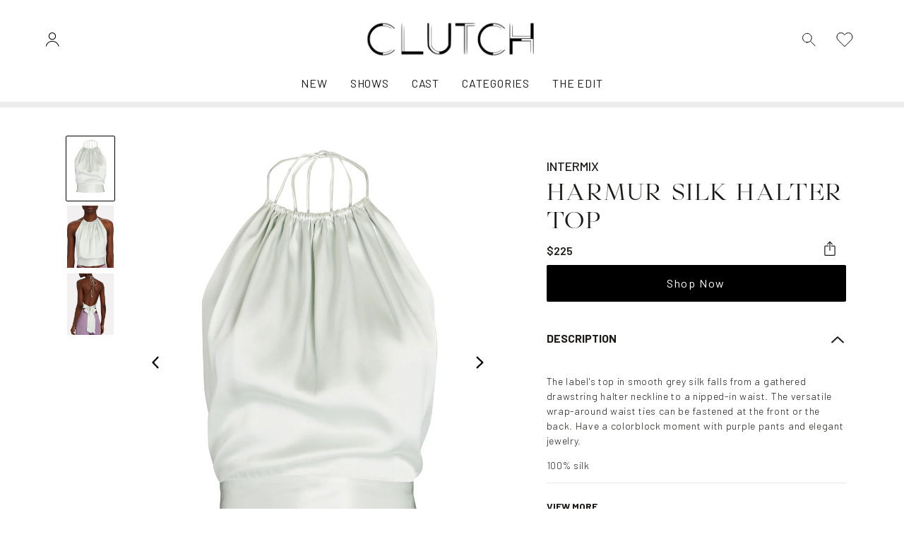

--- FILE ---
content_type: text/html; charset=utf-8
request_url: https://clutch.shop/products/silk-halter-top
body_size: 34391
content:
<!doctype html>
<html lang="en">
  <head><!-- snippet: head-meta-tags -->

<meta charset="UTF-8">
<meta http-equiv="X-UA-Compatible" content="IE=edge">
<meta name="viewport" content="width=device-width, initial-scale=1, user-scalable=no">
<meta name="description" content="Harmur Silk Halter Top">

<meta name="facebook-domain-verification" content="ybnx5gl7xdnnulkgdg7ugmqxtznk0v">
<meta name="google-site-verification" content="O6hIg3izccloPnqnUl-hTbf1L6Vw6NOdLD0U4k8D1PY" />

<link rel="preconnect" href="https://cdn.shopify.com" crossorigin>
<link rel="preload" href="//clutch.shop/cdn/shop/t/19/assets/styles.min.css?v=15462884930578320001739289157" as="style">
<link rel="preload" href="//clutch.shop/cdn/shop/t/19/assets/scripts.min.js?v=150747427059111912601681510861" as="script">
<link rel="preload" href="https://unpkg.com/aos@2.3.1/dist/aos.js" as="script">
<link rel="preconnect" href="https://fonts.googleapis.com">
<link rel="preconnect" href="https://fonts.gstatic.com" crossorigin>


<link
  rel="preload"
  href="//clutch.shop/cdn/shop/t/19/assets/Glossy-Magazine.woff2"
  as="font"
  type="font/woff2"
  crossorigin
>

<link rel="canonical" href="https://clutch.shop/products/silk-halter-top">
<link
  rel="shortcut icon"
  type="image/png"
  href="//clutch.shop/cdn/shop/files/NAV_IMAGE_4_32x32.png?v=1675298479"
>
<title>
      Harmur Silk Halter Top
 &ndash; Clutch</title>

<meta name="description" content="Harmur Silk Halter Top" />
<meta property="og:url" content="https://clutch.shop/products/silk-halter-top">
<meta property="og:site_name" content="Clutch">
<meta property="og:type" content="product">
<meta property="og:title" content="Harmur Silk Halter Top">
<meta property="og:description" content="Harmur Silk Halter Top">
<meta property="og:image" content="http://clutch.shop/cdn/shop/products/CLASSICDRAWGREY_1_1024x.jpg?v=1676677969">
<meta property="og:image:secure_url" content="https://clutch.shop/cdn/shop/products/CLASSICDRAWGREY_1_1024x.jpg?v=1676677969"><meta property="og:price:amount" content="225.00"><meta property="og:price:currency" content="USD"><meta name="twitter:title" content="Harmur Silk Halter Top">
<meta name="twitter:description" content="Harmur Silk Halter Top">
<meta name="twitter:card" content="summary_large_image">
<meta name="twitter:image" content="https://clutch.shop/cdn/shop/products/CLASSICDRAWGREY_1_1024x.jpg?v=1676677969">
<meta name="twitter:image:width" content="480">
<meta name="twitter:image:height" content="480">
<!-- snippet: head-structure-data --><script type="application/ld+json">
    {
      "@context": "http://schema.org/",
      "@type": "Product",
      "name": "Harmur Silk Halter TopDefault Title",
      "image": ["products/CLASSICDRAWGREY_1.jpg","products/CLASSICDRAWGREY_3.jpg","products/CLASSICDRAWGREY_4.jpg"],
      "description":"Harmur Silk Halter Top",
      "sku": "",
      "brand": {
        "@type": "Thing",
        "name": "INTERMIX"
      },
      "aggregateRating": {
        "@type": "AggregateRating",
        "ratingValue": "0",
        "reviewCount": "0"
      },
      "offers": [
        {
          "@type": "Offer",
          "priceCurrency": "USD",
          "price": 225.0,
          "itemCondition": "http://schema.org/NewCondition",
          "availability": "http://schema.org/InStock",
          "itemOffered": {
            "@type": "Product",
            "name": "Harmur Silk Halter Top - Default Title",
            "url": "https:\/\/clutch.shop\/products\/silk-halter-top?variant=44502344401199",
            "description": "Harmur Silk Halter Top",
            "sku": ""
          }
        }
      ]
    }
  </script><!-- snippet: luna-css-vars --><style>
  :root {


    /* Layout */
    --container-max-width:  1680px;
    --gutter-base:  16px;
    --gutter-md:  32px;
    --gutter-lg:  64px;



    /* Typography */
    
    


    --font-heading-family: "Libre Baskerville", serif;
    --font-heading-style: normal;
    --font-heading-weight: 500;
    --font-heading-letter-spacing: 0.05em;
    --font-heading-text-transform: ;


    
    
      
        --font-size-h6: 17.92px;
    
      
        --font-size-h5: 20.0704px;
    
      
        --font-size-h4: 22.478848px;
    
      
        --font-size-h3: 25.17630976px;
    
      
        --font-size-h2: 28.1974669312px;
    
      
        --font-size-h1: 31.581162962944px;
    

    
    
      
        --font-size-h6-sm: 18.56px;
    
      
        --font-size-h5-sm: 21.5296px;
    
      
        --font-size-h4-sm: 24.974336px;
    
      
        --font-size-h3-sm: 28.97022976px;
    
      
        --font-size-h2-sm: 33.6054665216px;
    
      
        --font-size-h1-sm: 38.982341165056px;
    

    
    --font-size-h6-md: 16px;
    
      
        --font-size-h5-md: 19.2px;
    
      
        --font-size-h4-md: 23.04px;
    
      
        --font-size-h3-md: 27.648px;
    
      
        --font-size-h2-md: 33.1776px;
    
      
        --font-size-h1-md: 39.81312px;
    

    
    --font-size-h6-lg: 16px;
    
      
        --font-size-h5-lg: 20.0px;
    
      
        --font-size-h4-lg: 25.0px;
    
      
        --font-size-h3-lg: 31.25px;
    
      
        --font-size-h2-lg: 39.0625px;
    
      
        --font-size-h1-lg: 48.828125px;
    

    
    
      
        --font-size-h5-xl: 20.0px;
    
      
        --font-size-h4-xl: 25.0px;
    
      
        --font-size-h3-xl: 31.25px;
    
      
        --font-size-h2-xl: 39.0625px;
    
      
        --font-size-h1-xl: 48.828125px;
    

    /* Colors */
    --color-site-bg:  #ffffff;
    --color-default: #000000;
    --color-primary: #1c1b19;
    --color-secondary: #007fae;
    --color-accent: #e9941d;

    /* Buttons */
    --button-font-size: 16px;
    --button-font-weight: 400;
    --button-radius: 2px;
    --button-letter-spacing: 0.1em;
    --button-border-width: 2px;
    
      --button-text-transform: none;
    

    /* Primary Button */
    --button-primary-bg: #000000;
    --button-primary-bg-hover: #2d2d2d;
    --button-primary-text-color: #ffffff;
    --button-primary-text-color-hover: #ffffff;

    /* Secondary Button */
    --button-secondary-bg: #007fae;
    --button-secondary-bg-hover: #006387;
    --button-secondary-text-color: #ffffff;
    --button-secondary-text-color-hover: #ffffff;

    /* Outline Button */
    --button-outline-bg: #000000;
    --button-outline-bg-hover: #2d2d2d;
    --button-outline-text-color-hover: #ffffff;


    /* Forms */
    --form-radius: 4px;

    /* Product Thumbnails */
    --product-thumbnail-img-ratio: 1/1;
    --product-thumbnail-show-ratings: true;


    --announcement-height: 0px;
  }
</style>


<link href="//clutch.shop/cdn/shop/t/19/assets/styles.min.css?v=15462884930578320001739289157" rel="stylesheet" type="text/css" media="all" />

<!-- snippet: theme-fonts -->

<link
  href="https://fonts.googleapis.com/css2?family=Barlow:wght@300;400;500;600;700&display=swap"
  rel="stylesheet"
>

<style>
  
  @font-face {
    font-family: 'Glossy Magazine';
    font-style: normal;
    font-weight: 400;
    font-display: swap;
    src: url('//clutch.shop/cdn/shop/t/19/assets/Glossy-Magazine.woff2') format('woff2');
  }
</style>
 

<style>
.bg-noise{
  background-image: url(//clutch.shop/cdn/shop/t/19/assets/bg-noise.png?v=158071426899432881121681134131);
}
</style>

<script>window.performance && window.performance.mark && window.performance.mark('shopify.content_for_header.start');</script><meta name="facebook-domain-verification" content="3b8dclynk3k0ox9p4lurquywxhqdio">
<meta id="shopify-digital-wallet" name="shopify-digital-wallet" content="/67679813935/digital_wallets/dialog">
<meta name="shopify-checkout-api-token" content="cbf0ca7f24b439e3a03f441c3219f166">
<meta id="in-context-paypal-metadata" data-shop-id="67679813935" data-venmo-supported="true" data-environment="production" data-locale="en_US" data-paypal-v4="true" data-currency="USD">
<link rel="alternate" type="application/json+oembed" href="https://clutch.shop/products/silk-halter-top.oembed">
<script async="async" src="/checkouts/internal/preloads.js?locale=en-US"></script>
<script id="shopify-features" type="application/json">{"accessToken":"cbf0ca7f24b439e3a03f441c3219f166","betas":["rich-media-storefront-analytics"],"domain":"clutch.shop","predictiveSearch":true,"shopId":67679813935,"locale":"en"}</script>
<script>var Shopify = Shopify || {};
Shopify.shop = "clutchitshop.myshopify.com";
Shopify.locale = "en";
Shopify.currency = {"active":"USD","rate":"1.0"};
Shopify.country = "US";
Shopify.theme = {"name":"Luna | Production","id":147803242799,"schema_name":"Luna","schema_version":"1.0.0","theme_store_id":null,"role":"main"};
Shopify.theme.handle = "null";
Shopify.theme.style = {"id":null,"handle":null};
Shopify.cdnHost = "clutch.shop/cdn";
Shopify.routes = Shopify.routes || {};
Shopify.routes.root = "/";</script>
<script type="module">!function(o){(o.Shopify=o.Shopify||{}).modules=!0}(window);</script>
<script>!function(o){function n(){var o=[];function n(){o.push(Array.prototype.slice.apply(arguments))}return n.q=o,n}var t=o.Shopify=o.Shopify||{};t.loadFeatures=n(),t.autoloadFeatures=n()}(window);</script>
<script id="shop-js-analytics" type="application/json">{"pageType":"product"}</script>
<script defer="defer" async type="module" src="//clutch.shop/cdn/shopifycloud/shop-js/modules/v2/client.init-shop-cart-sync_C5BV16lS.en.esm.js"></script>
<script defer="defer" async type="module" src="//clutch.shop/cdn/shopifycloud/shop-js/modules/v2/chunk.common_CygWptCX.esm.js"></script>
<script type="module">
  await import("//clutch.shop/cdn/shopifycloud/shop-js/modules/v2/client.init-shop-cart-sync_C5BV16lS.en.esm.js");
await import("//clutch.shop/cdn/shopifycloud/shop-js/modules/v2/chunk.common_CygWptCX.esm.js");

  window.Shopify.SignInWithShop?.initShopCartSync?.({"fedCMEnabled":true,"windoidEnabled":true});

</script>
<script id="__st">var __st={"a":67679813935,"offset":-18000,"reqid":"b270f93b-602b-4f7b-83c3-1f1ee212c20d-1768649326","pageurl":"clutch.shop\/products\/silk-halter-top","u":"f4bed5a31262","p":"product","rtyp":"product","rid":8123755430191};</script>
<script>window.ShopifyPaypalV4VisibilityTracking = true;</script>
<script id="captcha-bootstrap">!function(){'use strict';const t='contact',e='account',n='new_comment',o=[[t,t],['blogs',n],['comments',n],[t,'customer']],c=[[e,'customer_login'],[e,'guest_login'],[e,'recover_customer_password'],[e,'create_customer']],r=t=>t.map((([t,e])=>`form[action*='/${t}']:not([data-nocaptcha='true']) input[name='form_type'][value='${e}']`)).join(','),a=t=>()=>t?[...document.querySelectorAll(t)].map((t=>t.form)):[];function s(){const t=[...o],e=r(t);return a(e)}const i='password',u='form_key',d=['recaptcha-v3-token','g-recaptcha-response','h-captcha-response',i],f=()=>{try{return window.sessionStorage}catch{return}},m='__shopify_v',_=t=>t.elements[u];function p(t,e,n=!1){try{const o=window.sessionStorage,c=JSON.parse(o.getItem(e)),{data:r}=function(t){const{data:e,action:n}=t;return t[m]||n?{data:e,action:n}:{data:t,action:n}}(c);for(const[e,n]of Object.entries(r))t.elements[e]&&(t.elements[e].value=n);n&&o.removeItem(e)}catch(o){console.error('form repopulation failed',{error:o})}}const l='form_type',E='cptcha';function T(t){t.dataset[E]=!0}const w=window,h=w.document,L='Shopify',v='ce_forms',y='captcha';let A=!1;((t,e)=>{const n=(g='f06e6c50-85a8-45c8-87d0-21a2b65856fe',I='https://cdn.shopify.com/shopifycloud/storefront-forms-hcaptcha/ce_storefront_forms_captcha_hcaptcha.v1.5.2.iife.js',D={infoText:'Protected by hCaptcha',privacyText:'Privacy',termsText:'Terms'},(t,e,n)=>{const o=w[L][v],c=o.bindForm;if(c)return c(t,g,e,D).then(n);var r;o.q.push([[t,g,e,D],n]),r=I,A||(h.body.append(Object.assign(h.createElement('script'),{id:'captcha-provider',async:!0,src:r})),A=!0)});var g,I,D;w[L]=w[L]||{},w[L][v]=w[L][v]||{},w[L][v].q=[],w[L][y]=w[L][y]||{},w[L][y].protect=function(t,e){n(t,void 0,e),T(t)},Object.freeze(w[L][y]),function(t,e,n,w,h,L){const[v,y,A,g]=function(t,e,n){const i=e?o:[],u=t?c:[],d=[...i,...u],f=r(d),m=r(i),_=r(d.filter((([t,e])=>n.includes(e))));return[a(f),a(m),a(_),s()]}(w,h,L),I=t=>{const e=t.target;return e instanceof HTMLFormElement?e:e&&e.form},D=t=>v().includes(t);t.addEventListener('submit',(t=>{const e=I(t);if(!e)return;const n=D(e)&&!e.dataset.hcaptchaBound&&!e.dataset.recaptchaBound,o=_(e),c=g().includes(e)&&(!o||!o.value);(n||c)&&t.preventDefault(),c&&!n&&(function(t){try{if(!f())return;!function(t){const e=f();if(!e)return;const n=_(t);if(!n)return;const o=n.value;o&&e.removeItem(o)}(t);const e=Array.from(Array(32),(()=>Math.random().toString(36)[2])).join('');!function(t,e){_(t)||t.append(Object.assign(document.createElement('input'),{type:'hidden',name:u})),t.elements[u].value=e}(t,e),function(t,e){const n=f();if(!n)return;const o=[...t.querySelectorAll(`input[type='${i}']`)].map((({name:t})=>t)),c=[...d,...o],r={};for(const[a,s]of new FormData(t).entries())c.includes(a)||(r[a]=s);n.setItem(e,JSON.stringify({[m]:1,action:t.action,data:r}))}(t,e)}catch(e){console.error('failed to persist form',e)}}(e),e.submit())}));const S=(t,e)=>{t&&!t.dataset[E]&&(n(t,e.some((e=>e===t))),T(t))};for(const o of['focusin','change'])t.addEventListener(o,(t=>{const e=I(t);D(e)&&S(e,y())}));const B=e.get('form_key'),M=e.get(l),P=B&&M;t.addEventListener('DOMContentLoaded',(()=>{const t=y();if(P)for(const e of t)e.elements[l].value===M&&p(e,B);[...new Set([...A(),...v().filter((t=>'true'===t.dataset.shopifyCaptcha))])].forEach((e=>S(e,t)))}))}(h,new URLSearchParams(w.location.search),n,t,e,['guest_login'])})(!0,!0)}();</script>
<script integrity="sha256-4kQ18oKyAcykRKYeNunJcIwy7WH5gtpwJnB7kiuLZ1E=" data-source-attribution="shopify.loadfeatures" defer="defer" src="//clutch.shop/cdn/shopifycloud/storefront/assets/storefront/load_feature-a0a9edcb.js" crossorigin="anonymous"></script>
<script data-source-attribution="shopify.dynamic_checkout.dynamic.init">var Shopify=Shopify||{};Shopify.PaymentButton=Shopify.PaymentButton||{isStorefrontPortableWallets:!0,init:function(){window.Shopify.PaymentButton.init=function(){};var t=document.createElement("script");t.src="https://clutch.shop/cdn/shopifycloud/portable-wallets/latest/portable-wallets.en.js",t.type="module",document.head.appendChild(t)}};
</script>
<script data-source-attribution="shopify.dynamic_checkout.buyer_consent">
  function portableWalletsHideBuyerConsent(e){var t=document.getElementById("shopify-buyer-consent"),n=document.getElementById("shopify-subscription-policy-button");t&&n&&(t.classList.add("hidden"),t.setAttribute("aria-hidden","true"),n.removeEventListener("click",e))}function portableWalletsShowBuyerConsent(e){var t=document.getElementById("shopify-buyer-consent"),n=document.getElementById("shopify-subscription-policy-button");t&&n&&(t.classList.remove("hidden"),t.removeAttribute("aria-hidden"),n.addEventListener("click",e))}window.Shopify?.PaymentButton&&(window.Shopify.PaymentButton.hideBuyerConsent=portableWalletsHideBuyerConsent,window.Shopify.PaymentButton.showBuyerConsent=portableWalletsShowBuyerConsent);
</script>
<script data-source-attribution="shopify.dynamic_checkout.cart.bootstrap">document.addEventListener("DOMContentLoaded",(function(){function t(){return document.querySelector("shopify-accelerated-checkout-cart, shopify-accelerated-checkout")}if(t())Shopify.PaymentButton.init();else{new MutationObserver((function(e,n){t()&&(Shopify.PaymentButton.init(),n.disconnect())})).observe(document.body,{childList:!0,subtree:!0})}}));
</script>
<link id="shopify-accelerated-checkout-styles" rel="stylesheet" media="screen" href="https://clutch.shop/cdn/shopifycloud/portable-wallets/latest/accelerated-checkout-backwards-compat.css" crossorigin="anonymous">
<style id="shopify-accelerated-checkout-cart">
        #shopify-buyer-consent {
  margin-top: 1em;
  display: inline-block;
  width: 100%;
}

#shopify-buyer-consent.hidden {
  display: none;
}

#shopify-subscription-policy-button {
  background: none;
  border: none;
  padding: 0;
  text-decoration: underline;
  font-size: inherit;
  cursor: pointer;
}

#shopify-subscription-policy-button::before {
  box-shadow: none;
}

      </style>

<script>window.performance && window.performance.mark && window.performance.mark('shopify.content_for_header.end');</script>
    <link rel="stylesheet" href="https://cdn.jsdelivr.net/npm/swiper@9/swiper-bundle.min.css">

    <script src="https://cdn.jsdelivr.net/npm/swiper@9/swiper-bundle.min.js"></script>
  <!-- BEGIN app block: shopify://apps/klaviyo-email-marketing-sms/blocks/klaviyo-onsite-embed/2632fe16-c075-4321-a88b-50b567f42507 -->












  <script async src="https://static.klaviyo.com/onsite/js/Tqkxq8/klaviyo.js?company_id=Tqkxq8"></script>
  <script>!function(){if(!window.klaviyo){window._klOnsite=window._klOnsite||[];try{window.klaviyo=new Proxy({},{get:function(n,i){return"push"===i?function(){var n;(n=window._klOnsite).push.apply(n,arguments)}:function(){for(var n=arguments.length,o=new Array(n),w=0;w<n;w++)o[w]=arguments[w];var t="function"==typeof o[o.length-1]?o.pop():void 0,e=new Promise((function(n){window._klOnsite.push([i].concat(o,[function(i){t&&t(i),n(i)}]))}));return e}}})}catch(n){window.klaviyo=window.klaviyo||[],window.klaviyo.push=function(){var n;(n=window._klOnsite).push.apply(n,arguments)}}}}();</script>

  
    <script id="viewed_product">
      if (item == null) {
        var _learnq = _learnq || [];

        var MetafieldReviews = null
        var MetafieldYotpoRating = null
        var MetafieldYotpoCount = null
        var MetafieldLooxRating = null
        var MetafieldLooxCount = null
        var okendoProduct = null
        var okendoProductReviewCount = null
        var okendoProductReviewAverageValue = null
        try {
          // The following fields are used for Customer Hub recently viewed in order to add reviews.
          // This information is not part of __kla_viewed. Instead, it is part of __kla_viewed_reviewed_items
          MetafieldReviews = {};
          MetafieldYotpoRating = null
          MetafieldYotpoCount = null
          MetafieldLooxRating = null
          MetafieldLooxCount = null

          okendoProduct = null
          // If the okendo metafield is not legacy, it will error, which then requires the new json formatted data
          if (okendoProduct && 'error' in okendoProduct) {
            okendoProduct = null
          }
          okendoProductReviewCount = okendoProduct ? okendoProduct.reviewCount : null
          okendoProductReviewAverageValue = okendoProduct ? okendoProduct.reviewAverageValue : null
        } catch (error) {
          console.error('Error in Klaviyo onsite reviews tracking:', error);
        }

        var item = {
          Name: "Harmur Silk Halter Top",
          ProductID: 8123755430191,
          Categories: [],
          ImageURL: "https://clutch.shop/cdn/shop/products/CLASSICDRAWGREY_1_grande.jpg?v=1676677969",
          URL: "https://clutch.shop/products/silk-halter-top",
          Brand: "INTERMIX",
          Price: "$225.00",
          Value: "225.00",
          CompareAtPrice: "$0.00"
        };
        _learnq.push(['track', 'Viewed Product', item]);
        _learnq.push(['trackViewedItem', {
          Title: item.Name,
          ItemId: item.ProductID,
          Categories: item.Categories,
          ImageUrl: item.ImageURL,
          Url: item.URL,
          Metadata: {
            Brand: item.Brand,
            Price: item.Price,
            Value: item.Value,
            CompareAtPrice: item.CompareAtPrice
          },
          metafields:{
            reviews: MetafieldReviews,
            yotpo:{
              rating: MetafieldYotpoRating,
              count: MetafieldYotpoCount,
            },
            loox:{
              rating: MetafieldLooxRating,
              count: MetafieldLooxCount,
            },
            okendo: {
              rating: okendoProductReviewAverageValue,
              count: okendoProductReviewCount,
            }
          }
        }]);
      }
    </script>
  




  <script>
    window.klaviyoReviewsProductDesignMode = false
  </script>







<!-- END app block --><link href="https://monorail-edge.shopifysvc.com" rel="dns-prefetch">
<script>(function(){if ("sendBeacon" in navigator && "performance" in window) {try {var session_token_from_headers = performance.getEntriesByType('navigation')[0].serverTiming.find(x => x.name == '_s').description;} catch {var session_token_from_headers = undefined;}var session_cookie_matches = document.cookie.match(/_shopify_s=([^;]*)/);var session_token_from_cookie = session_cookie_matches && session_cookie_matches.length === 2 ? session_cookie_matches[1] : "";var session_token = session_token_from_headers || session_token_from_cookie || "";function handle_abandonment_event(e) {var entries = performance.getEntries().filter(function(entry) {return /monorail-edge.shopifysvc.com/.test(entry.name);});if (!window.abandonment_tracked && entries.length === 0) {window.abandonment_tracked = true;var currentMs = Date.now();var navigation_start = performance.timing.navigationStart;var payload = {shop_id: 67679813935,url: window.location.href,navigation_start,duration: currentMs - navigation_start,session_token,page_type: "product"};window.navigator.sendBeacon("https://monorail-edge.shopifysvc.com/v1/produce", JSON.stringify({schema_id: "online_store_buyer_site_abandonment/1.1",payload: payload,metadata: {event_created_at_ms: currentMs,event_sent_at_ms: currentMs}}));}}window.addEventListener('pagehide', handle_abandonment_event);}}());</script>
<script id="web-pixels-manager-setup">(function e(e,d,r,n,o){if(void 0===o&&(o={}),!Boolean(null===(a=null===(i=window.Shopify)||void 0===i?void 0:i.analytics)||void 0===a?void 0:a.replayQueue)){var i,a;window.Shopify=window.Shopify||{};var t=window.Shopify;t.analytics=t.analytics||{};var s=t.analytics;s.replayQueue=[],s.publish=function(e,d,r){return s.replayQueue.push([e,d,r]),!0};try{self.performance.mark("wpm:start")}catch(e){}var l=function(){var e={modern:/Edge?\/(1{2}[4-9]|1[2-9]\d|[2-9]\d{2}|\d{4,})\.\d+(\.\d+|)|Firefox\/(1{2}[4-9]|1[2-9]\d|[2-9]\d{2}|\d{4,})\.\d+(\.\d+|)|Chrom(ium|e)\/(9{2}|\d{3,})\.\d+(\.\d+|)|(Maci|X1{2}).+ Version\/(15\.\d+|(1[6-9]|[2-9]\d|\d{3,})\.\d+)([,.]\d+|)( \(\w+\)|)( Mobile\/\w+|) Safari\/|Chrome.+OPR\/(9{2}|\d{3,})\.\d+\.\d+|(CPU[ +]OS|iPhone[ +]OS|CPU[ +]iPhone|CPU IPhone OS|CPU iPad OS)[ +]+(15[._]\d+|(1[6-9]|[2-9]\d|\d{3,})[._]\d+)([._]\d+|)|Android:?[ /-](13[3-9]|1[4-9]\d|[2-9]\d{2}|\d{4,})(\.\d+|)(\.\d+|)|Android.+Firefox\/(13[5-9]|1[4-9]\d|[2-9]\d{2}|\d{4,})\.\d+(\.\d+|)|Android.+Chrom(ium|e)\/(13[3-9]|1[4-9]\d|[2-9]\d{2}|\d{4,})\.\d+(\.\d+|)|SamsungBrowser\/([2-9]\d|\d{3,})\.\d+/,legacy:/Edge?\/(1[6-9]|[2-9]\d|\d{3,})\.\d+(\.\d+|)|Firefox\/(5[4-9]|[6-9]\d|\d{3,})\.\d+(\.\d+|)|Chrom(ium|e)\/(5[1-9]|[6-9]\d|\d{3,})\.\d+(\.\d+|)([\d.]+$|.*Safari\/(?![\d.]+ Edge\/[\d.]+$))|(Maci|X1{2}).+ Version\/(10\.\d+|(1[1-9]|[2-9]\d|\d{3,})\.\d+)([,.]\d+|)( \(\w+\)|)( Mobile\/\w+|) Safari\/|Chrome.+OPR\/(3[89]|[4-9]\d|\d{3,})\.\d+\.\d+|(CPU[ +]OS|iPhone[ +]OS|CPU[ +]iPhone|CPU IPhone OS|CPU iPad OS)[ +]+(10[._]\d+|(1[1-9]|[2-9]\d|\d{3,})[._]\d+)([._]\d+|)|Android:?[ /-](13[3-9]|1[4-9]\d|[2-9]\d{2}|\d{4,})(\.\d+|)(\.\d+|)|Mobile Safari.+OPR\/([89]\d|\d{3,})\.\d+\.\d+|Android.+Firefox\/(13[5-9]|1[4-9]\d|[2-9]\d{2}|\d{4,})\.\d+(\.\d+|)|Android.+Chrom(ium|e)\/(13[3-9]|1[4-9]\d|[2-9]\d{2}|\d{4,})\.\d+(\.\d+|)|Android.+(UC? ?Browser|UCWEB|U3)[ /]?(15\.([5-9]|\d{2,})|(1[6-9]|[2-9]\d|\d{3,})\.\d+)\.\d+|SamsungBrowser\/(5\.\d+|([6-9]|\d{2,})\.\d+)|Android.+MQ{2}Browser\/(14(\.(9|\d{2,})|)|(1[5-9]|[2-9]\d|\d{3,})(\.\d+|))(\.\d+|)|K[Aa][Ii]OS\/(3\.\d+|([4-9]|\d{2,})\.\d+)(\.\d+|)/},d=e.modern,r=e.legacy,n=navigator.userAgent;return n.match(d)?"modern":n.match(r)?"legacy":"unknown"}(),u="modern"===l?"modern":"legacy",c=(null!=n?n:{modern:"",legacy:""})[u],f=function(e){return[e.baseUrl,"/wpm","/b",e.hashVersion,"modern"===e.buildTarget?"m":"l",".js"].join("")}({baseUrl:d,hashVersion:r,buildTarget:u}),m=function(e){var d=e.version,r=e.bundleTarget,n=e.surface,o=e.pageUrl,i=e.monorailEndpoint;return{emit:function(e){var a=e.status,t=e.errorMsg,s=(new Date).getTime(),l=JSON.stringify({metadata:{event_sent_at_ms:s},events:[{schema_id:"web_pixels_manager_load/3.1",payload:{version:d,bundle_target:r,page_url:o,status:a,surface:n,error_msg:t},metadata:{event_created_at_ms:s}}]});if(!i)return console&&console.warn&&console.warn("[Web Pixels Manager] No Monorail endpoint provided, skipping logging."),!1;try{return self.navigator.sendBeacon.bind(self.navigator)(i,l)}catch(e){}var u=new XMLHttpRequest;try{return u.open("POST",i,!0),u.setRequestHeader("Content-Type","text/plain"),u.send(l),!0}catch(e){return console&&console.warn&&console.warn("[Web Pixels Manager] Got an unhandled error while logging to Monorail."),!1}}}}({version:r,bundleTarget:l,surface:e.surface,pageUrl:self.location.href,monorailEndpoint:e.monorailEndpoint});try{o.browserTarget=l,function(e){var d=e.src,r=e.async,n=void 0===r||r,o=e.onload,i=e.onerror,a=e.sri,t=e.scriptDataAttributes,s=void 0===t?{}:t,l=document.createElement("script"),u=document.querySelector("head"),c=document.querySelector("body");if(l.async=n,l.src=d,a&&(l.integrity=a,l.crossOrigin="anonymous"),s)for(var f in s)if(Object.prototype.hasOwnProperty.call(s,f))try{l.dataset[f]=s[f]}catch(e){}if(o&&l.addEventListener("load",o),i&&l.addEventListener("error",i),u)u.appendChild(l);else{if(!c)throw new Error("Did not find a head or body element to append the script");c.appendChild(l)}}({src:f,async:!0,onload:function(){if(!function(){var e,d;return Boolean(null===(d=null===(e=window.Shopify)||void 0===e?void 0:e.analytics)||void 0===d?void 0:d.initialized)}()){var d=window.webPixelsManager.init(e)||void 0;if(d){var r=window.Shopify.analytics;r.replayQueue.forEach((function(e){var r=e[0],n=e[1],o=e[2];d.publishCustomEvent(r,n,o)})),r.replayQueue=[],r.publish=d.publishCustomEvent,r.visitor=d.visitor,r.initialized=!0}}},onerror:function(){return m.emit({status:"failed",errorMsg:"".concat(f," has failed to load")})},sri:function(e){var d=/^sha384-[A-Za-z0-9+/=]+$/;return"string"==typeof e&&d.test(e)}(c)?c:"",scriptDataAttributes:o}),m.emit({status:"loading"})}catch(e){m.emit({status:"failed",errorMsg:(null==e?void 0:e.message)||"Unknown error"})}}})({shopId: 67679813935,storefrontBaseUrl: "https://clutch.shop",extensionsBaseUrl: "https://extensions.shopifycdn.com/cdn/shopifycloud/web-pixels-manager",monorailEndpoint: "https://monorail-edge.shopifysvc.com/unstable/produce_batch",surface: "storefront-renderer",enabledBetaFlags: ["2dca8a86"],webPixelsConfigList: [{"id":"756252975","configuration":"{\"config\":\"{\\\"pixel_id\\\":\\\"G-NSQ5NRM2RL\\\",\\\"gtag_events\\\":[{\\\"type\\\":\\\"purchase\\\",\\\"action_label\\\":\\\"G-NSQ5NRM2RL\\\"},{\\\"type\\\":\\\"page_view\\\",\\\"action_label\\\":\\\"G-NSQ5NRM2RL\\\"},{\\\"type\\\":\\\"view_item\\\",\\\"action_label\\\":\\\"G-NSQ5NRM2RL\\\"},{\\\"type\\\":\\\"search\\\",\\\"action_label\\\":\\\"G-NSQ5NRM2RL\\\"},{\\\"type\\\":\\\"add_to_cart\\\",\\\"action_label\\\":\\\"G-NSQ5NRM2RL\\\"},{\\\"type\\\":\\\"begin_checkout\\\",\\\"action_label\\\":\\\"G-NSQ5NRM2RL\\\"},{\\\"type\\\":\\\"add_payment_info\\\",\\\"action_label\\\":\\\"G-NSQ5NRM2RL\\\"}],\\\"enable_monitoring_mode\\\":false}\"}","eventPayloadVersion":"v1","runtimeContext":"OPEN","scriptVersion":"b2a88bafab3e21179ed38636efcd8a93","type":"APP","apiClientId":1780363,"privacyPurposes":[],"dataSharingAdjustments":{"protectedCustomerApprovalScopes":["read_customer_address","read_customer_email","read_customer_name","read_customer_personal_data","read_customer_phone"]}},{"id":"324043055","configuration":"{\"pixel_id\":\"963284707973963\",\"pixel_type\":\"facebook_pixel\",\"metaapp_system_user_token\":\"-\"}","eventPayloadVersion":"v1","runtimeContext":"OPEN","scriptVersion":"ca16bc87fe92b6042fbaa3acc2fbdaa6","type":"APP","apiClientId":2329312,"privacyPurposes":["ANALYTICS","MARKETING","SALE_OF_DATA"],"dataSharingAdjustments":{"protectedCustomerApprovalScopes":["read_customer_address","read_customer_email","read_customer_name","read_customer_personal_data","read_customer_phone"]}},{"id":"137888047","eventPayloadVersion":"1","runtimeContext":"LAX","scriptVersion":"19","type":"CUSTOM","privacyPurposes":[],"name":" Google Tag Manager (GTM)"},{"id":"shopify-app-pixel","configuration":"{}","eventPayloadVersion":"v1","runtimeContext":"STRICT","scriptVersion":"0450","apiClientId":"shopify-pixel","type":"APP","privacyPurposes":["ANALYTICS","MARKETING"]},{"id":"shopify-custom-pixel","eventPayloadVersion":"v1","runtimeContext":"LAX","scriptVersion":"0450","apiClientId":"shopify-pixel","type":"CUSTOM","privacyPurposes":["ANALYTICS","MARKETING"]}],isMerchantRequest: false,initData: {"shop":{"name":"Clutch","paymentSettings":{"currencyCode":"USD"},"myshopifyDomain":"clutchitshop.myshopify.com","countryCode":"US","storefrontUrl":"https:\/\/clutch.shop"},"customer":null,"cart":null,"checkout":null,"productVariants":[{"price":{"amount":225.0,"currencyCode":"USD"},"product":{"title":"Harmur Silk Halter Top","vendor":"INTERMIX","id":"8123755430191","untranslatedTitle":"Harmur Silk Halter Top","url":"\/products\/silk-halter-top","type":""},"id":"44502344401199","image":{"src":"\/\/clutch.shop\/cdn\/shop\/products\/CLASSICDRAWGREY_1.jpg?v=1676677969"},"sku":"","title":"Default Title","untranslatedTitle":"Default Title"}],"purchasingCompany":null},},"https://clutch.shop/cdn","fcfee988w5aeb613cpc8e4bc33m6693e112",{"modern":"","legacy":""},{"shopId":"67679813935","storefrontBaseUrl":"https:\/\/clutch.shop","extensionBaseUrl":"https:\/\/extensions.shopifycdn.com\/cdn\/shopifycloud\/web-pixels-manager","surface":"storefront-renderer","enabledBetaFlags":"[\"2dca8a86\"]","isMerchantRequest":"false","hashVersion":"fcfee988w5aeb613cpc8e4bc33m6693e112","publish":"custom","events":"[[\"page_viewed\",{}],[\"product_viewed\",{\"productVariant\":{\"price\":{\"amount\":225.0,\"currencyCode\":\"USD\"},\"product\":{\"title\":\"Harmur Silk Halter Top\",\"vendor\":\"INTERMIX\",\"id\":\"8123755430191\",\"untranslatedTitle\":\"Harmur Silk Halter Top\",\"url\":\"\/products\/silk-halter-top\",\"type\":\"\"},\"id\":\"44502344401199\",\"image\":{\"src\":\"\/\/clutch.shop\/cdn\/shop\/products\/CLASSICDRAWGREY_1.jpg?v=1676677969\"},\"sku\":\"\",\"title\":\"Default Title\",\"untranslatedTitle\":\"Default Title\"}}]]"});</script><script>
  window.ShopifyAnalytics = window.ShopifyAnalytics || {};
  window.ShopifyAnalytics.meta = window.ShopifyAnalytics.meta || {};
  window.ShopifyAnalytics.meta.currency = 'USD';
  var meta = {"product":{"id":8123755430191,"gid":"gid:\/\/shopify\/Product\/8123755430191","vendor":"INTERMIX","type":"","handle":"silk-halter-top","variants":[{"id":44502344401199,"price":22500,"name":"Harmur Silk Halter Top","public_title":null,"sku":""}],"remote":false},"page":{"pageType":"product","resourceType":"product","resourceId":8123755430191,"requestId":"b270f93b-602b-4f7b-83c3-1f1ee212c20d-1768649326"}};
  for (var attr in meta) {
    window.ShopifyAnalytics.meta[attr] = meta[attr];
  }
</script>
<script class="analytics">
  (function () {
    var customDocumentWrite = function(content) {
      var jquery = null;

      if (window.jQuery) {
        jquery = window.jQuery;
      } else if (window.Checkout && window.Checkout.$) {
        jquery = window.Checkout.$;
      }

      if (jquery) {
        jquery('body').append(content);
      }
    };

    var hasLoggedConversion = function(token) {
      if (token) {
        return document.cookie.indexOf('loggedConversion=' + token) !== -1;
      }
      return false;
    }

    var setCookieIfConversion = function(token) {
      if (token) {
        var twoMonthsFromNow = new Date(Date.now());
        twoMonthsFromNow.setMonth(twoMonthsFromNow.getMonth() + 2);

        document.cookie = 'loggedConversion=' + token + '; expires=' + twoMonthsFromNow;
      }
    }

    var trekkie = window.ShopifyAnalytics.lib = window.trekkie = window.trekkie || [];
    if (trekkie.integrations) {
      return;
    }
    trekkie.methods = [
      'identify',
      'page',
      'ready',
      'track',
      'trackForm',
      'trackLink'
    ];
    trekkie.factory = function(method) {
      return function() {
        var args = Array.prototype.slice.call(arguments);
        args.unshift(method);
        trekkie.push(args);
        return trekkie;
      };
    };
    for (var i = 0; i < trekkie.methods.length; i++) {
      var key = trekkie.methods[i];
      trekkie[key] = trekkie.factory(key);
    }
    trekkie.load = function(config) {
      trekkie.config = config || {};
      trekkie.config.initialDocumentCookie = document.cookie;
      var first = document.getElementsByTagName('script')[0];
      var script = document.createElement('script');
      script.type = 'text/javascript';
      script.onerror = function(e) {
        var scriptFallback = document.createElement('script');
        scriptFallback.type = 'text/javascript';
        scriptFallback.onerror = function(error) {
                var Monorail = {
      produce: function produce(monorailDomain, schemaId, payload) {
        var currentMs = new Date().getTime();
        var event = {
          schema_id: schemaId,
          payload: payload,
          metadata: {
            event_created_at_ms: currentMs,
            event_sent_at_ms: currentMs
          }
        };
        return Monorail.sendRequest("https://" + monorailDomain + "/v1/produce", JSON.stringify(event));
      },
      sendRequest: function sendRequest(endpointUrl, payload) {
        // Try the sendBeacon API
        if (window && window.navigator && typeof window.navigator.sendBeacon === 'function' && typeof window.Blob === 'function' && !Monorail.isIos12()) {
          var blobData = new window.Blob([payload], {
            type: 'text/plain'
          });

          if (window.navigator.sendBeacon(endpointUrl, blobData)) {
            return true;
          } // sendBeacon was not successful

        } // XHR beacon

        var xhr = new XMLHttpRequest();

        try {
          xhr.open('POST', endpointUrl);
          xhr.setRequestHeader('Content-Type', 'text/plain');
          xhr.send(payload);
        } catch (e) {
          console.log(e);
        }

        return false;
      },
      isIos12: function isIos12() {
        return window.navigator.userAgent.lastIndexOf('iPhone; CPU iPhone OS 12_') !== -1 || window.navigator.userAgent.lastIndexOf('iPad; CPU OS 12_') !== -1;
      }
    };
    Monorail.produce('monorail-edge.shopifysvc.com',
      'trekkie_storefront_load_errors/1.1',
      {shop_id: 67679813935,
      theme_id: 147803242799,
      app_name: "storefront",
      context_url: window.location.href,
      source_url: "//clutch.shop/cdn/s/trekkie.storefront.cd680fe47e6c39ca5d5df5f0a32d569bc48c0f27.min.js"});

        };
        scriptFallback.async = true;
        scriptFallback.src = '//clutch.shop/cdn/s/trekkie.storefront.cd680fe47e6c39ca5d5df5f0a32d569bc48c0f27.min.js';
        first.parentNode.insertBefore(scriptFallback, first);
      };
      script.async = true;
      script.src = '//clutch.shop/cdn/s/trekkie.storefront.cd680fe47e6c39ca5d5df5f0a32d569bc48c0f27.min.js';
      first.parentNode.insertBefore(script, first);
    };
    trekkie.load(
      {"Trekkie":{"appName":"storefront","development":false,"defaultAttributes":{"shopId":67679813935,"isMerchantRequest":null,"themeId":147803242799,"themeCityHash":"5181189760885325534","contentLanguage":"en","currency":"USD","eventMetadataId":"15ad3764-d5f6-4881-8849-80edba4ae86d"},"isServerSideCookieWritingEnabled":true,"monorailRegion":"shop_domain","enabledBetaFlags":["65f19447"]},"Session Attribution":{},"S2S":{"facebookCapiEnabled":true,"source":"trekkie-storefront-renderer","apiClientId":580111}}
    );

    var loaded = false;
    trekkie.ready(function() {
      if (loaded) return;
      loaded = true;

      window.ShopifyAnalytics.lib = window.trekkie;

      var originalDocumentWrite = document.write;
      document.write = customDocumentWrite;
      try { window.ShopifyAnalytics.merchantGoogleAnalytics.call(this); } catch(error) {};
      document.write = originalDocumentWrite;

      window.ShopifyAnalytics.lib.page(null,{"pageType":"product","resourceType":"product","resourceId":8123755430191,"requestId":"b270f93b-602b-4f7b-83c3-1f1ee212c20d-1768649326","shopifyEmitted":true});

      var match = window.location.pathname.match(/checkouts\/(.+)\/(thank_you|post_purchase)/)
      var token = match? match[1]: undefined;
      if (!hasLoggedConversion(token)) {
        setCookieIfConversion(token);
        window.ShopifyAnalytics.lib.track("Viewed Product",{"currency":"USD","variantId":44502344401199,"productId":8123755430191,"productGid":"gid:\/\/shopify\/Product\/8123755430191","name":"Harmur Silk Halter Top","price":"225.00","sku":"","brand":"INTERMIX","variant":null,"category":"","nonInteraction":true,"remote":false},undefined,undefined,{"shopifyEmitted":true});
      window.ShopifyAnalytics.lib.track("monorail:\/\/trekkie_storefront_viewed_product\/1.1",{"currency":"USD","variantId":44502344401199,"productId":8123755430191,"productGid":"gid:\/\/shopify\/Product\/8123755430191","name":"Harmur Silk Halter Top","price":"225.00","sku":"","brand":"INTERMIX","variant":null,"category":"","nonInteraction":true,"remote":false,"referer":"https:\/\/clutch.shop\/products\/silk-halter-top"});
      }
    });


        var eventsListenerScript = document.createElement('script');
        eventsListenerScript.async = true;
        eventsListenerScript.src = "//clutch.shop/cdn/shopifycloud/storefront/assets/shop_events_listener-3da45d37.js";
        document.getElementsByTagName('head')[0].appendChild(eventsListenerScript);

})();</script>
<script
  defer
  src="https://clutch.shop/cdn/shopifycloud/perf-kit/shopify-perf-kit-3.0.4.min.js"
  data-application="storefront-renderer"
  data-shop-id="67679813935"
  data-render-region="gcp-us-central1"
  data-page-type="product"
  data-theme-instance-id="147803242799"
  data-theme-name="Luna"
  data-theme-version="1.0.0"
  data-monorail-region="shop_domain"
  data-resource-timing-sampling-rate="10"
  data-shs="true"
  data-shs-beacon="true"
  data-shs-export-with-fetch="true"
  data-shs-logs-sample-rate="1"
  data-shs-beacon-endpoint="https://clutch.shop/api/collect"
></script>
</head>

  <body
    class="
      template-product
      suffix-bachelorette-affiliate
      page-
    "
  ><!-- snippet: header-desktop -->



<header
  role="banner"
  data-scroll-direction="up"
  class="desktop-header hidden md:block bg-white pt-3 pb-1"
>
  <div
    class="container flex py-2"
    data-aos="zoom-in"
    data-aos-once="true"
  >
    <div class="flex-1 flex items-center">
      <a
        href="/account"
        class="block px-4 flex-center relative fs-20"
        style="left: -16px;"
      >
        
    <svg class="svg-account" viewBox="0 0 21 21" fill="none" xmlns="http://www.w3.org/2000/svg">
      <path fill-rule="evenodd" clip-rule="evenodd" d="M15.9136 5.4144C15.9136 8.40469 13.4895 10.8288 10.4992 10.8288C7.50895 10.8288 5.08484 8.40469 5.08484 5.4144C5.08484 2.42411 7.50895 0 10.4992 0C13.4895 0 15.9136 2.42411 15.9136 5.4144ZM14.8308 5.4144C14.8308 7.80664 12.8915 9.74592 10.4992 9.74592C8.10701 9.74592 6.16772 7.80664 6.16772 5.4144C6.16772 3.02217 8.10701 1.08288 10.4992 1.08288C12.8915 1.08288 14.8308 3.02217 14.8308 5.4144Z" fill="black"/>
      <path d="M1.29476 20.5747C1.82418 20.6882 1.82413 20.6884 1.82409 20.6886L1.82451 20.6867L1.82727 20.6746C1.82993 20.663 1.83427 20.6446 1.84042 20.6197C1.85272 20.5701 1.87222 20.4949 1.89997 20.3978C1.95549 20.2034 2.04379 19.9222 2.17297 19.5831C2.43193 18.9033 2.8519 17.9997 3.49503 17.0994C4.77318 15.3099 6.92467 13.536 10.4992 13.536C14.0794 13.536 16.3722 15.3159 17.789 17.1192C18.5 18.0241 18.9865 18.9316 19.295 19.6135C19.449 19.9538 19.5577 20.236 19.6274 20.4311C19.6622 20.5286 19.6872 20.6042 19.7032 20.6542C19.7111 20.6792 19.7169 20.6977 19.7204 20.7094L19.7241 20.7218L19.7247 20.7239C19.7246 20.7237 19.7246 20.7235 20.2452 20.5747C20.7658 20.426 20.7657 20.4257 20.7656 20.4254L20.7648 20.4227L20.7631 20.4167L20.7571 20.3965C20.7519 20.3796 20.7446 20.3556 20.7348 20.325C20.7153 20.264 20.6864 20.1767 20.6472 20.0669C20.5688 19.8475 20.4492 19.5375 20.2816 19.1672C19.9472 18.4278 19.4185 17.4402 18.6405 16.4501C17.0794 14.4633 14.4993 12.4531 10.4992 12.4531C6.49365 12.4531 4.0429 14.4693 2.61385 16.4699C1.90338 17.4646 1.44351 18.4561 1.16103 19.1976C1.0195 19.5691 0.921671 19.8801 0.858752 20.1003C0.827276 20.2104 0.804482 20.2981 0.789285 20.3595C0.781685 20.3902 0.77598 20.4143 0.772035 20.4314L0.767419 20.4518L0.766068 20.4579L0.765627 20.4599C0.765561 20.4602 0.765338 20.4613 1.29476 20.5747Z" fill="black"/>
    </svg>

  

      </a>
    </div>

    <a
      href="/"
      class="flex items-center fs-36 py-2"
    >
      <img
        src="//clutch.shop/cdn/shop/t/19/assets/clutch-logo.png?v=147304549760756818331681134131"
        alt="Clutch"
        class="w-[150px] md:w-[250px] "
      >
    </a>

    <div class="flex-1 flex justify-end">

      <a
        href="/search"
        class="block px-1 flex-center relative"
        style="font-size: 20px; padding-top: 1px; left: -16px;"
        data-action="show-modal"
        data-modal-id="search-modal"
      >
        
    <svg class="svg-search" viewBox="0 0 21 20" fill="none" xmlns="http://www.w3.org/2000/svg">
      <path d="M7.86584 13.947C11.354 13.947 14.1816 11.1193 14.1816 7.63122C14.1816 4.1431 11.354 1.31543 7.86584 1.31543C4.37772 1.31543 1.55005 4.1431 1.55005 7.63122C1.55005 11.1193 4.37772 13.947 7.86584 13.947Z" stroke="black" stroke-linecap="round" stroke-linejoin="round"  fill="transparent"/>
      <path d="M19.1818 18.9476L12.866 12.6318" stroke="black" stroke-linecap="round" stroke-linejoin="round"/>
    </svg>

  

      </a>

      
        <button
          aria-label="wishlist"
          aria-expanded="false"
          aria-controls="wishlist-signin-modal"
          data-action="show-modal"
          class="fs-20 leading-0 px-2" >
          
    <svg class="svg-wishlist" xmlns="http://www.w3.org/2000/svg" width="37" height="33" viewBox="0 0 37 33" fill="none">
    <path
    d="M19.9855 31.8797L33.8066 17.6086C37.828 13.4587 37.5923 6.58735 33.1067 2.75885C29.1924 -0.576807 23.3711 0.0231821 19.7783 3.73026L18.7196 4.82125L18.73 4.83202L18.3712 5.18023L18.0124 4.83202L18.0228 4.82125L16.9641 3.73026C13.3785 0.0231821 7.54999 -0.576807 3.63577 2.75885C-0.84986 6.58735 -1.08557 13.4587 2.92864 17.6086M19.9855 31.8797L19.6264 31.5318L33.4475 17.2607L33.4476 17.2606C37.271 13.3149 37.0451 6.77765 32.7821 3.13916M19.9855 31.8797C19.0926 32.8012 17.6427 32.8012 16.7498 31.8797M19.9855 31.8797L19.6263 31.5319C18.9299 32.2505 17.8052 32.2504 17.1089 31.5318M32.7821 3.13916C32.7822 3.13924 32.7823 3.13932 32.7824 3.1394L33.1066 2.75889L32.7821 3.13916ZM32.7821 3.13916C29.092 -0.00524014 23.5687 0.537759 20.1374 4.07823L20.1371 4.07847L18.73 5.52844L18.3712 5.89819L18.0124 5.52844L16.6053 4.07847L16.6047 4.07788C13.1808 0.538049 7.65067 -0.00540787 3.96037 3.13916M3.96037 3.13916L3.63584 2.75892L3.96008 3.1394C3.96018 3.13932 3.96027 3.13924 3.96037 3.13916ZM3.96037 3.13916C-0.30261 6.77763 -0.528647 13.315 3.28781 17.2607M3.28781 17.2607L2.92864 17.6086M3.28781 17.2607C3.28788 17.2608 3.28795 17.2609 3.28802 17.2609M3.28781 17.2607L3.28802 17.2609M2.92864 17.6086L3.28802 17.2609M2.92864 17.6086L16.7498 31.8797M3.28802 17.2609L17.1089 31.5318M16.7498 31.8797L17.1089 31.5318M16.7498 31.8797L17.109 31.5319L17.1089 31.5318"
    fill="transparent" stroke="black" />
  </svg>

  

        </button>
        <style>
          .wk-link{
            display: none !important;
          }
        </style>
      

      
    </div>
  </div>

  <div
    class="container flex-center h-100"
    data-aos="zoom-in"
    data-aos-once="true"
  >
    <nav role="navigation"
      class="desktop-header-nav text-center">
      <ul class="flex" >
        

          
          
          
          

          


          <li
            class="header-nav-item has-dropdown
              flex-center py-2 transition-medium "

            data-component="nav-item" >


            
            <h2
              data-component="nav-item-link"
              
                aria-haspopup="menu"
                aria-expanded="false"
                aria-controls="dropdown-new"
              
              class="header-nav-item-link relative flex-center text-default
                whitespace-no-wrap mx-4 fs-14 lg:fs-16 transition-fast pb-1" >
            

              NEW

              

            
            </h2>
            

            
              <!-- snippet: dropdown-menu-panel -->

<div
  id="dropdown-new"
  aria-hidden="true"
  class="
    dropdown-menu absolute top-[100%]
    w-100vw min-h-[300px]
    center-x text-left bg-white z-2 border-t
  "
>
  <focus-trap>
    <div
      class="
        flex justify-evenly px-gutter py-6
        mx-auto max-w-[1350px]
      "
    >
      
        
        <nav class="mr-8 ">
          <h4
            class="
              font-sans fs-14 uppercase
              mb-6 text-[#A2A2A2]
            "
          >
            New Shows
          </h4>
          <ul class="text-body-small">
            
              
              
              

              <li>
                <a
                  href="/pages/bachelor-in-paradise-season-9"
                  class="font-sans block py-[7px] fs-14"
                >
                  Bachelor in Paradise
                </a>
              </li>
            
              
              
              

              <li>
                <a
                  href="/blogs/news/friends-fashion-rachel-monica-phoebe"
                  class="font-sans block py-[7px] fs-14"
                >
                  Friends
                </a>
              </li>
            
              
              
              

              <li>
                <a
                  href="/blogs/news/the-fran-fine-formula"
                  class="font-sans block py-[7px] fs-14"
                >
                  The Nanny
                </a>
              </li>
            
              
              
              

              <li>
                <a
                  href="/pages/vanderpump-rules-season-11"
                  class="font-sans block py-[7px] fs-14"
                >
                  Vanderpump Rules
                </a>
              </li>
            
          </ul>
        </nav>
      
        
        <nav class="mr-8  border-l pl-7">
          <h4
            class="
              font-sans fs-14 uppercase
              mb-6 text-[#A2A2A2]
            "
          >
            New Episodes
          </h4>
          <ul class="text-body-small">
            
              
              
              

              <li>
                <a
                  href="/collections/bachelor-in-paradise-season-9-shop-by-episode/Episode-10"
                  class="font-sans block py-[7px] fs-14"
                >
                  Bachelor in Paradise Episode 10
                </a>
              </li>
            
              
              
              

              <li>
                <a
                  href="/collections/real-housewives-of-new-york-season-14-shop-by-episode/Episode-15"
                  class="font-sans block py-[7px] fs-14"
                >
                  RHONY Reunion
                </a>
              </li>
            
              
              
              

              <li>
                <a
                  href="/collections/and-just-like-that-season-2-shop-by-episode/Episode-11"
                  class="font-sans block py-[7px] fs-14"
                >
                  And Just Like That Finale
                </a>
              </li>
            
          </ul>
        </nav>
      
        
        <nav class="mr-8  border-l pl-7">
          <h4
            class="
              font-sans fs-14 uppercase
              mb-6 text-[#A2A2A2]
            "
          >
            New Style Guides
          </h4>
          <ul class="text-body-small">
            
              
              
              

              <li>
                <a
                  href="/pages/us-weekly-margaret-josephs"
                  class="font-sans block py-[7px] fs-14"
                >
                  Us Weekly x Margaret Josephs
                </a>
              </li>
            
              
              
              

              <li>
                <a
                  href="/blogs/news/the-fran-fine-formula"
                  class="font-sans block py-[7px] fs-14"
                >
                  The Fran Fine Formula
                </a>
              </li>
            
              
              
              

              <li>
                <a
                  href="/blogs/news/friends-fashion-rachel-monica-phoebe"
                  class="font-sans block py-[7px] fs-14"
                >
                  Friends: Rachel, Monica, Phoebe
                </a>
              </li>
            
              
              
              

              <li>
                <a
                  href="/collections/tory-burch-foundation-event"
                  class="font-sans block py-[7px] fs-14"
                >
                  Tory Burch Foundation Event
                </a>
              </li>
            
          </ul>
        </nav>
      

      
      
        

        
          
          <nav class="hidden lg:block mr-4 border-l pl-7 xl:pl-16 pb-4">
            <h4
              class="
                font-sans fs-14 uppercase
                mb-6 text-[#A2A2A2]
              "
            >
              NEW STYLE GUIDE
            </h4>
            
            <a
              href="/pages/us-weekly-margaret-josephs"
              class="font-sans block py-1 fs-14"
            >
              
              <img
                src="//clutch.shop/cdn/shop/files/THUMBNAIL_c149ec8a-be9c-4a5f-87e6-97df27164e38_500x500_crop_center.png?v=1718661944"
                class="w-full max-w-[235px] mb-5"
              >

              
              <h5 class="fs-14 mb-3 uppercase tracking-2">
                US WEEKLY X MARGARET JOSEPHS
              </h5>
              
              <p class="fs-12 tracking-2 underline">
                Read & Shop
              </p>
            </a>
          </nav>
        
      
        

        
      
        

        
      
    </div>
  </focus-trap>
</div>

            

          </li>
        

          
          
          
          

          


          <li
            class="header-nav-item has-dropdown
              flex-center py-2 transition-medium "

            data-component="nav-item" >


            
            <h2
              data-component="nav-item-link"
              
                aria-haspopup="menu"
                aria-expanded="false"
                aria-controls="dropdown-shows"
              
              class="header-nav-item-link relative flex-center text-default
                whitespace-no-wrap mx-4 fs-14 lg:fs-16 transition-fast pb-1" >
            

              SHOWS

              

            
            </h2>
            

            
              <!-- snippet: dropdown-menu-panel -->

<div
  id="dropdown-shows"
  aria-hidden="true"
  class="
    dropdown-menu absolute top-[100%]
    w-100vw min-h-[300px]
    center-x text-left bg-white z-2 border-t
  "
>
  <focus-trap>
    <div
      class="
        flex justify-evenly px-gutter py-6
        mx-auto max-w-[1350px]
      "
    >
      
        
        <nav class="mr-8 ">
          <h4
            class="
              font-sans fs-14 uppercase
              mb-6 text-[#A2A2A2]
            "
          >
            REALITY
          </h4>
          <ul class="text-body-small">
            
              
              
              

              <li>
                <a
                  href="/pages/the-bachelor-season-27"
                  class="font-sans block py-[7px] fs-14"
                >
                  The Bachelor
                </a>
              </li>
            
              
              
              

              <li>
                <a
                  href="/pages/bachelor-in-paradise-season-9"
                  class="font-sans block py-[7px] fs-14"
                >
                  Bachelor in Paradise
                </a>
              </li>
            
              
              
              

              <li>
                <a
                  href="/pages/the-bachelorette-season-19"
                  class="font-sans block py-[7px] fs-14"
                >
                  The Bachelorette
                </a>
              </li>
            
              
              
              

              <li>
                <a
                  href="/pages/real-housewives-of-new-jersey-season-13"
                  class="font-sans block py-[7px] fs-14"
                >
                  Real Housewives of New Jersey
                </a>
              </li>
            
              
              
              

              <li>
                <a
                  href="/pages/real-housewives-of-new-york-14"
                  class="font-sans block py-[7px] fs-14"
                >
                  Real Housewives of New York
                </a>
              </li>
            
              
              
              

              <li>
                <a
                  href="/pages/summer-house-season-7"
                  class="font-sans block py-[7px] fs-14"
                >
                  Summer House
                </a>
              </li>
            
              
              
              

              <li>
                <a
                  href="/pages/vanderpump-rules-season-11"
                  class="font-sans block py-[7px] fs-14"
                >
                  Vanderpump Rules
                </a>
              </li>
            
          </ul>
        </nav>
      
        
        <nav class="mr-8  border-l pl-7">
          <h4
            class="
              font-sans fs-14 uppercase
              mb-6 text-[#A2A2A2]
            "
          >
            SCRIPTED
          </h4>
          <ul class="text-body-small">
            
              
              
              

              <li>
                <a
                  href="/pages/and-just-like-that-season-2"
                  class="font-sans block py-[7px] fs-14"
                >
                  And Just Like That
                </a>
              </li>
            
              
              
              

              <li>
                <a
                  href="/blogs/news/friends-fashion-rachel-monica-phoebe"
                  class="font-sans block py-[7px] fs-14"
                >
                  Friends
                </a>
              </li>
            
              
              
              

              <li>
                <a
                  href="/pages/the-idol-season-1"
                  class="font-sans block py-[7px] fs-14"
                >
                  The Idol
                </a>
              </li>
            
              
              
              

              <li>
                <a
                  href="/blogs/news/the-fran-fine-formula"
                  class="font-sans block py-[7px] fs-14"
                >
                  The Nanny
                </a>
              </li>
            
              
              
              

              <li>
                <a
                  href="/pages/outer-banks-3"
                  class="font-sans block py-[7px] fs-14"
                >
                  Outer Banks
                </a>
              </li>
            
              
              
              

              <li>
                <a
                  href="/pages/bridgerton-style"
                  class="font-sans block py-[7px] fs-14"
                >
                  Bridgerton Style
                </a>
              </li>
            
              
              
              

              <li>
                <a
                  href="/pages/the-white-lotus-season-2"
                  class="font-sans block py-[7px] fs-14"
                >
                  The White Lotus
                </a>
              </li>
            
          </ul>
        </nav>
      
        
        <nav class="mr-8  border-l pl-7">
          <h4
            class="
              font-sans fs-14 uppercase
              mb-6 text-[#A2A2A2]
            "
          >
            OTHER
          </h4>
          <ul class="text-body-small">
            
              
              
              

              <li>
                <a
                  href="/collections/barbie-movie"
                  class="font-sans block py-[7px] fs-14"
                >
                  Barbie Movie
                </a>
              </li>
            
              
              
              

              <li>
                <a
                  href="/collections/mean-girls"
                  class="font-sans block py-[7px] fs-14"
                >
                  Mean Girls
                </a>
              </li>
            
          </ul>
        </nav>
      

      
      
        

        
      
        

        
          
          <nav class="hidden lg:block mr-4 border-l pl-7 xl:pl-16 pb-4">
            <h4
              class="
                font-sans fs-14 uppercase
                mb-6 text-[#A2A2A2]
              "
            >
              show Highlight
            </h4>
            
            <a
              href="/blogs/news/friends-fashion-rachel-monica-phoebe"
              class="font-sans block py-1 fs-14"
            >
              
              <img
                src="//clutch.shop/cdn/shop/files/FRIENDS_NAV_IMAGE_500x500_crop_center.png?v=1701982163"
                class="w-full max-w-[235px] mb-5"
              >

              
              <h5 class="fs-14 mb-3 uppercase tracking-2">
                RACHEL, MONICA OR PHOEBE?
              </h5>
              
              <p class="fs-12 tracking-2 underline">
                Shop now
              </p>
            </a>
          </nav>
        
      
        

        
      
    </div>
  </focus-trap>
</div>

            

          </li>
        

          
          
          
          

          


          <li
            class="header-nav-item has-dropdown
              flex-center py-2 transition-medium "

            data-component="nav-item" >


            
            <h2
              data-component="nav-item-link"
              
                aria-haspopup="menu"
                aria-expanded="false"
                aria-controls="dropdown-cast"
              
              class="header-nav-item-link relative flex-center text-default
                whitespace-no-wrap mx-4 fs-14 lg:fs-16 transition-fast pb-1" >
            

              CAST

              

            
            </h2>
            

            
              <!-- snippet: dropdown-menu-panel -->

<div
  id="dropdown-cast"
  aria-hidden="true"
  class="
    dropdown-menu absolute top-[100%]
    w-100vw min-h-[300px]
    center-x text-left bg-white z-2 border-t
  "
>
  <focus-trap>
    <div
      class="
        flex justify-evenly px-gutter py-6
        mx-auto max-w-[1350px]
      "
    >
      
        
        <nav class="mr-8 ">
          <h4
            class="
              font-sans fs-14 uppercase
              mb-6 text-[#A2A2A2]
            "
          >
            And Just Like That
          </h4>
          <ul class="text-body-small">
            
              
              
              

              <li>
                <a
                  href="/collections/and-just-like-that-season-2-shop-by-cast"
                  class="font-sans block py-[7px] fs-14"
                >
                  SHOP ALL
                </a>
              </li>
            
              
              
              

              <li>
                <a
                  href="https://clutch.shop/collections/and-just-like-that-season-2-shop-by-cast/character-carrie-bradshaw"
                  class="font-sans block py-[7px] fs-14"
                >
                  Carrie Bradshaw
                </a>
              </li>
            
              
              
              

              <li>
                <a
                  href="https://clutch.shop/collections/and-just-like-that-season-2-shop-by-cast/character-charlotte-york?page=1"
                  class="font-sans block py-[7px] fs-14"
                >
                  Charlotte York
                </a>
              </li>
            
              
              
              

              <li>
                <a
                  href="https://clutch.shop/collections/and-just-like-that-season-2-shop-by-cast/character-che-diaz?page=1"
                  class="font-sans block py-[7px] fs-14"
                >
                  Che Diaz
                </a>
              </li>
            
              
              
              

              <li>
                <a
                  href="https://clutch.shop/collections/and-just-like-that-season-2-shop-by-cast/character-lisa-todd-wexley?page=1"
                  class="font-sans block py-[7px] fs-14"
                >
                  Lisa Todd Wexley
                </a>
              </li>
            
              
              
              

              <li>
                <a
                  href="https://clutch.shop/collections/and-just-like-that-season-2-shop-by-cast/character-lily-goldenblatt?page=1"
                  class="font-sans block py-[7px] fs-14"
                >
                  Lily Goldenblatt
                </a>
              </li>
            
              
              
              

              <li>
                <a
                  href="https://clutch.shop/collections/and-just-like-that-season-2-shop-by-cast/character-miranda-hobbes?page=1"
                  class="font-sans block py-[7px] fs-14"
                >
                  Miranda Hobbes
                </a>
              </li>
            
              
              
              

              <li>
                <a
                  href="https://clutch.shop/collections/and-just-like-that-season-2-shop-by-cast/character-nya-wallace?page=1"
                  class="font-sans block py-[7px] fs-14"
                >
                  Nya Wallace
                </a>
              </li>
            
              
              
              

              <li>
                <a
                  href="https://clutch.shop/collections/and-just-like-that-season-2-shop-by-cast/character-rock-goldenblatt?page=1"
                  class="font-sans block py-[7px] fs-14"
                >
                  Rock Goldenblatt
                </a>
              </li>
            
              
              
              

              <li>
                <a
                  href="https://clutch.shop/collections/and-just-like-that-season-2-shop-by-cast/character-seema-patel?page=1"
                  class="font-sans block py-[7px] fs-14"
                >
                  Seema Patel
                </a>
              </li>
            
          </ul>
        </nav>
      
        
        <nav class="mr-8  border-l pl-7">
          <h4
            class="
              font-sans fs-14 uppercase
              mb-6 text-[#A2A2A2]
            "
          >
            The Idol
          </h4>
          <ul class="text-body-small">
            
              
              
              

              <li>
                <a
                  href="https://clutch.shop/collections/the-idol-season-1-shop-by-cast/?page=1"
                  class="font-sans block py-[7px] fs-14"
                >
                  SHOP ALL
                </a>
              </li>
            
              
              
              

              <li>
                <a
                  href="https://clutch.shop/collections/the-idol-season-1-shop-by-cast/character-chloe?page=1"
                  class="font-sans block py-[7px] fs-14"
                >
                  Chloe
                </a>
              </li>
            
              
              
              

              <li>
                <a
                  href="https://clutch.shop/collections/the-idol-season-1-shop-by-cast/character-destiny?page=1"
                  class="font-sans block py-[7px] fs-14"
                >
                  Destiny
                </a>
              </li>
            
              
              
              

              <li>
                <a
                  href="https://clutch.shop/collections/the-idol-season-1-shop-by-cast/character-dyanne?page=1"
                  class="font-sans block py-[7px] fs-14"
                >
                  Dyanne
                </a>
              </li>
            
              
              
              

              <li>
                <a
                  href="https://clutch.shop/collections/the-idol-season-1-shop-by-cast/character-jocelyn?page=1"
                  class="font-sans block py-[7px] fs-14"
                >
                  Jocelyn
                </a>
              </li>
            
              
              
              

              <li>
                <a
                  href="https://clutch.shop/collections/the-idol-season-1-shop-by-cast/character-leia?page=1"
                  class="font-sans block py-[7px] fs-14"
                >
                  Leia
                </a>
              </li>
            
              
              
              

              <li>
                <a
                  href="https://clutch.shop/collections/the-idol-season-1-shop-by-cast/character-tedros?page=1"
                  class="font-sans block py-[7px] fs-14"
                >
                  Tedros
                </a>
              </li>
            
              
              
              

              <li>
                <a
                  href="https://clutch.shop/collections/the-idol-season-1-shop-by-cast/character-xander?page=1"
                  class="font-sans block py-[7px] fs-14"
                >
                  Xander
                </a>
              </li>
            
          </ul>
        </nav>
      
        
        <nav class="mr-8  border-l pl-7">
          <h4
            class="
              font-sans fs-14 uppercase
              mb-6 text-[#A2A2A2]
            "
          >
            Real Housewives of NJ
          </h4>
          <ul class="text-body-small">
            
              
              
              

              <li>
                <a
                  href="/collections/real-housewives-of-new-jersey-season-13-shop-by-cast"
                  class="font-sans block py-[7px] fs-14"
                >
                  SHOP ALL
                </a>
              </li>
            
              
              
              

              <li>
                <a
                  href="https://clutch.shop/collections/real-housewives-of-new-jersey-season-13-shop-by-cast/cast-danielle-cabral?page=1"
                  class="font-sans block py-[7px] fs-14"
                >
                  Danielle Cabral
                </a>
              </li>
            
              
              
              

              <li>
                <a
                  href="https://clutch.shop/collections/real-housewives-of-new-jersey-season-13-shop-by-cast/cast-dolores-catania?page=1"
                  class="font-sans block py-[7px] fs-14"
                >
                  Dolores Catania
                </a>
              </li>
            
              
              
              

              <li>
                <a
                  href="https://clutch.shop/collections/real-housewives-of-new-jersey-season-13-shop-by-cast/cast-jennifer-aydin?page=1"
                  class="font-sans block py-[7px] fs-14"
                >
                  Jennifer Aydin
                </a>
              </li>
            
              
              
              

              <li>
                <a
                  href="/pages/us-weekly-margaret-josephs"
                  class="font-sans block py-[7px] fs-14"
                >
                  Margaret Josephs
                </a>
              </li>
            
              
              
              

              <li>
                <a
                  href="https://clutch.shop/collections/real-housewives-of-new-jersey-season-13-shop-by-cast/cast-melissa-gorga?page=1"
                  class="font-sans block py-[7px] fs-14"
                >
                  Melissa Gorga
                </a>
              </li>
            
              
              
              

              <li>
                <a
                  href="https://clutch.shop/collections/real-housewives-of-new-jersey-season-13-shop-by-cast/cast-rachel-fuda?page=1"
                  class="font-sans block py-[7px] fs-14"
                >
                  Rachel Fuda
                </a>
              </li>
            
              
              
              

              <li>
                <a
                  href="https://clutch.shop/collections/real-housewives-of-new-jersey-season-13-shop-by-cast/cast-teresa-giudice?page=1"
                  class="font-sans block py-[7px] fs-14"
                >
                  Teresa Giudice
                </a>
              </li>
            
          </ul>
        </nav>
      
        
        <nav class="mr-8  border-l pl-7">
          <h4
            class="
              font-sans fs-14 uppercase
              mb-6 text-[#A2A2A2]
            "
          >
            Real Housewives of NY
          </h4>
          <ul class="text-body-small">
            
              
              
              

              <li>
                <a
                  href="https://clutch.shop/collections/real-housewives-of-new-york-season-14-shop-by-cast/?page=1"
                  class="font-sans block py-[7px] fs-14"
                >
                  SHOP ALL
                </a>
              </li>
            
              
              
              

              <li>
                <a
                  href="https://clutch.shop/collections/real-housewives-of-new-york-season-14-shop-by-cast/cast-brynn-whitfield"
                  class="font-sans block py-[7px] fs-14"
                >
                  Brynn Whitfield
                </a>
              </li>
            
              
              
              

              <li>
                <a
                  href="https://clutch.shop/collections/real-housewives-of-new-york-season-14-shop-by-cast/cast-erin-dana-lichy?page=1"
                  class="font-sans block py-[7px] fs-14"
                >
                  Erin Dana Lichy
                </a>
              </li>
            
              
              
              

              <li>
                <a
                  href="https://clutch.shop/collections/real-housewives-of-new-york-season-14-shop-by-cast/cast-jenna-lyons?page=1"
                  class="font-sans block py-[7px] fs-14"
                >
                  Jenna Lyons
                </a>
              </li>
            
              
              
              

              <li>
                <a
                  href="https://clutch.shop/collections/real-housewives-of-new-york-season-14-shop-by-cast/cast-jessel-taank?page=1"
                  class="font-sans block py-[7px] fs-14"
                >
                  Jessel Taank
                </a>
              </li>
            
              
              
              

              <li>
                <a
                  href="https://clutch.shop/collections/real-housewives-of-new-york-season-14-shop-by-cast/cast-sai-de-silva?page=1"
                  class="font-sans block py-[7px] fs-14"
                >
                  Sai De Silva
                </a>
              </li>
            
              
              
              

              <li>
                <a
                  href="https://clutch.shop/collections/real-housewives-of-new-york-season-14-shop-by-cast/cast-ubah-hassan?page=1"
                  class="font-sans block py-[7px] fs-14"
                >
                  Ubah Hassan
                </a>
              </li>
            
          </ul>
        </nav>
      
        
        <nav class="mr-8  border-l pl-7">
          <h4
            class="
              font-sans fs-14 uppercase
              mb-6 text-[#A2A2A2]
            "
          >
            Summer House
          </h4>
          <ul class="text-body-small">
            
              
              
              

              <li>
                <a
                  href="/collections/summer-house-season-7-shop-by-cast"
                  class="font-sans block py-[7px] fs-14"
                >
                  SHOP ALL
                </a>
              </li>
            
              
              
              

              <li>
                <a
                  href="https://clutch.shop/collections/summer-house-season-7-shop-by-cast/cast-amanda-batula?page=1"
                  class="font-sans block py-[7px] fs-14"
                >
                  Amanda Batula
                </a>
              </li>
            
              
              
              

              <li>
                <a
                  href="https://clutch.shop/collections/summer-house-season-7-shop-by-cast/cast-carl-radke?page=1"
                  class="font-sans block py-[7px] fs-14"
                >
                  Carl Radke
                </a>
              </li>
            
              
              
              

              <li>
                <a
                  href="https://clutch.shop/collections/summer-house-season-7-shop-by-cast/cast-chris-leoni?page=1"
                  class="font-sans block py-[7px] fs-14"
                >
                  Chris Leoni
                </a>
              </li>
            
              
              
              

              <li>
                <a
                  href="https://clutch.shop/collections/summer-house-season-7-shop-by-cast/cast-ciara-miller?page=1"
                  class="font-sans block py-[7px] fs-14"
                >
                  Ciara Miller
                </a>
              </li>
            
              
              
              

              <li>
                <a
                  href="https://clutch.shop/collections/summer-house-season-7-shop-by-cast/cast-danielle-olivera?page=1"
                  class="font-sans block py-[7px] fs-14"
                >
                  Danielle Olivera
                </a>
              </li>
            
              
              
              

              <li>
                <a
                  href="https://clutch.shop/collections/summer-house-season-7-shop-by-cast/cast-gabby-prescod?page=1"
                  class="font-sans block py-[7px] fs-14"
                >
                  Gabby Prescod
                </a>
              </li>
            
              
              
              

              <li>
                <a
                  href="https://clutch.shop/collections/summer-house-season-7-shop-by-cast/cast-kyle-cooke?page=1"
                  class="font-sans block py-[7px] fs-14"
                >
                  Kyle Cooke
                </a>
              </li>
            
              
              
              

              <li>
                <a
                  href="https://clutch.shop/collections/summer-house-season-7-shop-by-cast/cast-lindsay-hubbard?page=1"
                  class="font-sans block py-[7px] fs-14"
                >
                  Lindsay Hubbard
                </a>
              </li>
            
              
              
              

              <li>
                <a
                  href="https://clutch.shop/collections/summer-house-season-7-shop-by-cast/cast-mya-allen?page=1"
                  class="font-sans block py-[7px] fs-14"
                >
                  Mya Allen
                </a>
              </li>
            
              
              
              

              <li>
                <a
                  href="https://clutch.shop/collections/summer-house-season-7-shop-by-cast/cast-paige-desorbo?page=1"
                  class="font-sans block py-[7px] fs-14"
                >
                  Paige DeSorbo
                </a>
              </li>
            
              
              
              

              <li>
                <a
                  href="https://clutch.shop/collections/summer-house-season-7-shop-by-cast/cast-samantha-feher?page=1"
                  class="font-sans block py-[7px] fs-14"
                >
                  Samantha Feher
                </a>
              </li>
            
          </ul>
        </nav>
      
        
        <nav class="mr-8  border-l pl-7">
          <h4
            class="
              font-sans fs-14 uppercase
              mb-6 text-[#A2A2A2]
            "
          >
            ALL SHOWS
          </h4>
          <ul class="text-body-small">
            
              
              
              

              <li>
                <a
                  href="https://clutch.shop/pages/shop-by-cast"
                  class="font-sans block py-[7px] fs-14"
                >
                  SEE MORE
                </a>
              </li>
            
          </ul>
        </nav>
      

      
      
        

        
      
        

        
      
        

        
      
    </div>
  </focus-trap>
</div>

            

          </li>
        

          
          
          
          

          


          <li
            class="header-nav-item has-dropdown
              flex-center py-2 transition-medium "

            data-component="nav-item" >


            
            <h2
              data-component="nav-item-link"
              
                aria-haspopup="menu"
                aria-expanded="false"
                aria-controls="dropdown-categories"
              
              class="header-nav-item-link relative flex-center text-default
                whitespace-no-wrap mx-4 fs-14 lg:fs-16 transition-fast pb-1" >
            

              CATEGORIES

              

            
            </h2>
            

            
              <!-- snippet: dropdown-menu-panel -->

<div
  id="dropdown-categories"
  aria-hidden="true"
  class="
    dropdown-menu absolute top-[100%]
    w-100vw min-h-[300px]
    center-x text-left bg-white z-2 border-t
  "
>
  <focus-trap>
    <div
      class="
        flex justify-evenly px-gutter py-6
        mx-auto max-w-[1350px]
      "
    >
      
        
        <nav class="mr-8 ">
          <h4
            class="
              font-sans fs-14 uppercase
              mb-6 text-[#A2A2A2]
            "
          >
            CLOTHING
          </h4>
          <ul class="text-body-small">
            
              
              
              

              <li>
                <a
                  href="/collections/clothing"
                  class="font-sans block py-[7px] fs-14"
                >
                  ALL CLOTHING
                </a>
              </li>
            
              
              
              

              <li>
                <a
                  href="https://clutch.shop/collections/clothing/category-dresses?page=1"
                  class="font-sans block py-[7px] fs-14"
                >
                  Dresses
                </a>
              </li>
            
              
              
              

              <li>
                <a
                  href="https://clutch.shop/collections/clothing/category-tops?page=1"
                  class="font-sans block py-[7px] fs-14"
                >
                  Tops
                </a>
              </li>
            
              
              
              

              <li>
                <a
                  href="https://clutch.shop/collections/clothing/category-bottoms?page=1"
                  class="font-sans block py-[7px] fs-14"
                >
                  Bottoms
                </a>
              </li>
            
              
              
              

              <li>
                <a
                  href="https://clutch.shop/collections/clothing/category-outerwear?page=1"
                  class="font-sans block py-[7px] fs-14"
                >
                  Outerwear
                </a>
              </li>
            
              
              
              

              <li>
                <a
                  href="https://clutch.shop/collections/clothing/category-swimwear?page=1"
                  class="font-sans block py-[7px] fs-14"
                >
                  Swimwear
                </a>
              </li>
            
          </ul>
        </nav>
      
        
        <nav class="mr-8  border-l pl-7">
          <h4
            class="
              font-sans fs-14 uppercase
              mb-6 text-[#A2A2A2]
            "
          >
            Shoes
          </h4>
          <ul class="text-body-small">
            
              
              
              

              <li>
                <a
                  href="https://clutch.shop/collections/all-shoes/?page=1"
                  class="font-sans block py-[7px] fs-14"
                >
                  ALL SHOES
                </a>
              </li>
            
              
              
              

              <li>
                <a
                  href="https://clutch.shop/collections/all-shoes/category-sandals?page=1"
                  class="font-sans block py-[7px] fs-14"
                >
                  Sandals
                </a>
              </li>
            
              
              
              

              <li>
                <a
                  href="https://clutch.shop/collections/all-shoes/category-pumps?page=1"
                  class="font-sans block py-[7px] fs-14"
                >
                  Pumps
                </a>
              </li>
            
              
              
              

              <li>
                <a
                  href="https://clutch.shop/collections/all-shoes/category-sneakers?page=1"
                  class="font-sans block py-[7px] fs-14"
                >
                  Sneakers
                </a>
              </li>
            
              
              
              

              <li>
                <a
                  href="https://clutch.shop/collections/all-shoes/category-boots?page=1"
                  class="font-sans block py-[7px] fs-14"
                >
                  Boots
                </a>
              </li>
            
          </ul>
        </nav>
      
        
        <nav class="mr-8  border-l pl-7">
          <h4
            class="
              font-sans fs-14 uppercase
              mb-6 text-[#A2A2A2]
            "
          >
            Accessories
          </h4>
          <ul class="text-body-small">
            
              
              
              

              <li>
                <a
                  href="https://clutch.shop/collections/all-accessories/?page=1"
                  class="font-sans block py-[7px] fs-14"
                >
                  ALL ACCESSORIES 
                </a>
              </li>
            
              
              
              

              <li>
                <a
                  href="https://clutch.shop/collections/all-accessories/category-hats?page=1"
                  class="font-sans block py-[7px] fs-14"
                >
                  Hats
                </a>
              </li>
            
              
              
              

              <li>
                <a
                  href="https://clutch.shop/collections/all-accessories/category-bags?page=1"
                  class="font-sans block py-[7px] fs-14"
                >
                  Bags
                </a>
              </li>
            
              
              
              

              <li>
                <a
                  href="https://clutch.shop/collections/all-accessories/category-belts?page=1"
                  class="font-sans block py-[7px] fs-14"
                >
                  Belts
                </a>
              </li>
            
              
              
              

              <li>
                <a
                  href="https://clutch.shop/collections/all-accessories/category-sunglasses?page=1"
                  class="font-sans block py-[7px] fs-14"
                >
                  Sunglasses
                </a>
              </li>
            
              
              
              

              <li>
                <a
                  href="https://clutch.shop/collections/all-accessories/category-hair-accessories?page=1"
                  class="font-sans block py-[7px] fs-14"
                >
                  Hair Accessories
                </a>
              </li>
            
          </ul>
        </nav>
      
        
        <nav class="mr-8  border-l pl-7">
          <h4
            class="
              font-sans fs-14 uppercase
              mb-6 text-[#A2A2A2]
            "
          >
            Jewelry
          </h4>
          <ul class="text-body-small">
            
              
              
              

              <li>
                <a
                  href="https://clutch.shop/collections/all-jewelry/?page=1"
                  class="font-sans block py-[7px] fs-14"
                >
                  ALL JEWELRY
                </a>
              </li>
            
              
              
              

              <li>
                <a
                  href="https://clutch.shop/collections/all-jewelry/category-earrings?page=1"
                  class="font-sans block py-[7px] fs-14"
                >
                  Earrings
                </a>
              </li>
            
              
              
              

              <li>
                <a
                  href="https://clutch.shop/collections/all-jewelry/category-rings?page=1"
                  class="font-sans block py-[7px] fs-14"
                >
                  Rings
                </a>
              </li>
            
              
              
              

              <li>
                <a
                  href="https://clutch.shop/collections/all-jewelry/category-necklaces?page=1"
                  class="font-sans block py-[7px] fs-14"
                >
                  Necklaces
                </a>
              </li>
            
              
              
              

              <li>
                <a
                  href="https://clutch.shop/collections/all-jewelry/category-bracelets?page=1"
                  class="font-sans block py-[7px] fs-14"
                >
                  Bracelets
                </a>
              </li>
            
              
              
              

              <li>
                <a
                  href="https://clutch.shop/collections/all-jewelry/category-watches?page=1"
                  class="font-sans block py-[7px] fs-14"
                >
                  Watches
                </a>
              </li>
            
          </ul>
        </nav>
      
        
        <nav class="mr-8  border-l pl-7">
          <h4
            class="
              font-sans fs-14 uppercase
              mb-6 text-[#A2A2A2]
            "
          >
            Beauty
          </h4>
          <ul class="text-body-small">
            
              
              
              

              <li>
                <a
                  href="https://clutch.shop/collections/all-beauty/?page=1"
                  class="font-sans block py-[7px] fs-14"
                >
                  ALL BEAUTY
                </a>
              </li>
            
              
              
              

              <li>
                <a
                  href="https://clutch.shop/collections/all-beauty/category-makeup?page=1"
                  class="font-sans block py-[7px] fs-14"
                >
                  Makeup
                </a>
              </li>
            
              
              
              

              <li>
                <a
                  href="https://clutch.shop/collections/all-beauty/category-skincare?page=1"
                  class="font-sans block py-[7px] fs-14"
                >
                  Skincare
                </a>
              </li>
            
              
              
              

              <li>
                <a
                  href="https://clutch.shop/collections/all-beauty/category-haircare?page=1"
                  class="font-sans block py-[7px] fs-14"
                >
                  Haircare
                </a>
              </li>
            
              
              
              

              <li>
                <a
                  href="https://clutch.shop/collections/all-beauty/category-fragrance?page=1"
                  class="font-sans block py-[7px] fs-14"
                >
                  Fragrance
                </a>
              </li>
            
          </ul>
        </nav>
      
        
        <nav class="mr-8  border-l pl-7">
          <h4
            class="
              font-sans fs-14 uppercase
              mb-6 text-[#A2A2A2]
            "
          >
            Menswear
          </h4>
          <ul class="text-body-small">
            
              
              
              

              <li>
                <a
                  href="https://clutch.shop/collections/menswear"
                  class="font-sans block py-[7px] fs-14"
                >
                  ALL MENSWEAR
                </a>
              </li>
            
          </ul>
        </nav>
      

      
      
        

        
      
        

        
      
        

        
      
    </div>
  </focus-trap>
</div>

            

          </li>
        

          
          
          
          

          


          <li
            class="header-nav-item has-dropdown
              flex-center py-2 transition-medium "

            data-component="nav-item" >


            
            <h2
              data-component="nav-item-link"
              
                aria-haspopup="menu"
                aria-expanded="false"
                aria-controls="dropdown-the-edit"
              
              class="header-nav-item-link relative flex-center text-default
                whitespace-no-wrap mx-4 fs-14 lg:fs-16 transition-fast pb-1" >
            

              THE EDIT

              

            
            </h2>
            

            
              <!-- snippet: dropdown-menu-panel -->

<div
  id="dropdown-the-edit"
  aria-hidden="true"
  class="
    dropdown-menu absolute top-[100%]
    w-100vw min-h-[300px]
    center-x text-left bg-white z-2 border-t
  "
>
  <focus-trap>
    <div
      class="
        flex justify-evenly px-gutter py-6
        mx-auto max-w-[1350px]
      "
    >
      
        
        <nav class="mr-8 ">
          <h4
            class="
              font-sans fs-14 uppercase
              mb-6 text-[#A2A2A2]
            "
          >
            STYLE GUIDES
          </h4>
          <ul class="text-body-small">
            
              
              
              

              <li>
                <a
                  href="https://clutch.shop/collections/dolores-catanias-beauty-favorites"
                  class="font-sans block py-[7px] fs-14"
                >
                  Dolores Catania's Favorites
                </a>
              </li>
            
              
              
              

              <li>
                <a
                  href="/blogs/news/the-fran-fine-formula"
                  class="font-sans block py-[7px] fs-14"
                >
                  The Fran Fine Formula
                </a>
              </li>
            
              
              
              

              <li>
                <a
                  href="/blogs/news/friends-fashion-rachel-monica-phoebe"
                  class="font-sans block py-[7px] fs-14"
                >
                  Friends: Rachel, Monica, Phoebe
                </a>
              </li>
            
              
              
              

              <li>
                <a
                  href="https://clutch.shop/collections/bridgerton-modern-romance"
                  class="font-sans block py-[7px] fs-14"
                >
                  How to: Modern Romance
                </a>
              </li>
            
              
              
              

              <li>
                <a
                  href="https://clutch.shop/collections/margaret-josephs-beauty-favorites"
                  class="font-sans block py-[7px] fs-14"
                >
                  Margaret Josephs' Essentials
                </a>
              </li>
            
              
              
              

              <li>
                <a
                  href="https://clutch.shop/collections/bridgerton-corset"
                  class="font-sans block py-[7px] fs-14"
                >
                  How to: The Corset
                </a>
              </li>
            
              
              
              

              <li>
                <a
                  href="/collections/taylor-swift-chiefs-looks"
                  class="font-sans block py-[7px] fs-14"
                >
                  Taylor Swift Game Day 
                </a>
              </li>
            
              
              
              

              <li>
                <a
                  href="/collections/tory-burch-foundation-event"
                  class="font-sans block py-[7px] fs-14"
                >
                  Tory Burch Foundation Event
                </a>
              </li>
            
              
              
              

              <li>
                <a
                  href="/pages/us-weekly-margaret-josephs"
                  class="font-sans block py-[7px] fs-14"
                >
                  Us Weekly x Margaret Josephs
                </a>
              </li>
            
          </ul>
        </nav>
      
        
        <nav class="mr-8  border-l pl-7">
          <h4
            class="
              font-sans fs-14 uppercase
              mb-6 text-[#A2A2A2]
            "
          >
            TRENDS
          </h4>
          <ul class="text-body-small">
            
              
              
              

              <li>
                <a
                  href="/collections/the-bachelorette-season-19-black-and-white"
                  class="font-sans block py-[7px] fs-14"
                >
                  Black and White
                </a>
              </li>
            
              
              
              

              <li>
                <a
                  href="/collections/the-bachelor-season-27-color-pop"
                  class="font-sans block py-[7px] fs-14"
                >
                  Color Pop
                </a>
              </li>
            
              
              
              

              <li>
                <a
                  href="/collections/the-bachelor-27-cut-outs"
                  class="font-sans block py-[7px] fs-14"
                >
                  Cutouts
                </a>
              </li>
            
              
              
              

              <li>
                <a
                  href="/collections/trend-eclectic-grandpa"
                  class="font-sans block py-[7px] fs-14"
                >
                  Eclectic Grandpa
                </a>
              </li>
            
              
              
              

              <li>
                <a
                  href="/collections/trend-alert-haute-hoods"
                  class="font-sans block py-[7px] fs-14"
                >
                  Haute Hoods
                </a>
              </li>
            
              
              
              

              <li>
                <a
                  href="/collections/trend-mob-wife"
                  class="font-sans block py-[7px] fs-14"
                >
                  Mob Wife
                </a>
              </li>
            
              
              
              

              <li>
                <a
                  href="/collections/the-bachelor-season-27-new-neutrals"
                  class="font-sans block py-[7px] fs-14"
                >
                  New Neutrals
                </a>
              </li>
            
              
              
              

              <li>
                <a
                  href="/collections/bachelor-27-one-shoulder"
                  class="font-sans block py-[7px] fs-14"
                >
                  One Shoulder
                </a>
              </li>
            
              
              
              

              <li>
                <a
                  href="https://clutch.shop/collections/trend-Pearly-Whites"
                  class="font-sans block py-[7px] fs-14"
                >
                  Pearly Whites
                </a>
              </li>
            
              
              
              

              <li>
                <a
                  href="/collections/pretty-pastels"
                  class="font-sans block py-[7px] fs-14"
                >
                  Pretty Pastels
                </a>
              </li>
            
              
              
              

              <li>
                <a
                  href="/collections/fw-23-trends-red-hot"
                  class="font-sans block py-[7px] fs-14"
                >
                  Red Hot
                </a>
              </li>
            
              
              
              

              <li>
                <a
                  href="/collections/bachelor-27-revenge-dress"
                  class="font-sans block py-[7px] fs-14"
                >
                  Revenge Dress
                </a>
              </li>
            
              
              
              

              <li>
                <a
                  href="/pages/summer-shoe-edit"
                  class="font-sans block py-[7px] fs-14"
                >
                  Summer Shoe Edit
                </a>
              </li>
            
          </ul>
        </nav>
      
        
        <nav class="mr-8  border-l pl-7">
          <h4
            class="
              font-sans fs-14 uppercase
              mb-6 text-[#A2A2A2]
            "
          >
            BRAND SPOTLIGHT
          </h4>
          <ul class="text-body-small">
            
              
              
              

              <li>
                <a
                  href="/collections/brand-bronx-and-banco"
                  class="font-sans block py-[7px] fs-14"
                >
                  Bronx and Banco
                </a>
              </li>
            
              
              
              

              <li>
                <a
                  href="https://clutch.shop/collections/brand-spotlight-cult-gia"
                  class="font-sans block py-[7px] fs-14"
                >
                  Cult Gaia
                </a>
              </li>
            
              
              
              

              <li>
                <a
                  href="/collections/brand-house-of-cb"
                  class="font-sans block py-[7px] fs-14"
                >
                  House of CB
                </a>
              </li>
            
          </ul>
        </nav>
      

      
      
        

        
      
        

        
      
        

        
          
          <nav class="hidden lg:block mr-4 border-l pl-7 xl:pl-16 pb-4">
            <h4
              class="
                font-sans fs-14 uppercase
                mb-6 text-[#A2A2A2]
              "
            >
              CLUTCH EDIT
            </h4>
            
            <a
              href="/collections/tory-burch-foundation-event"
              class="font-sans block py-1 fs-14"
            >
              
              <img
                src="//clutch.shop/cdn/shop/files/TORY_GINA_HOW_TO_WEAR_IMAGE_500x500_crop_center.png?v=1710258807"
                class="w-full max-w-[235px] mb-5"
              >

              
              <h5 class="fs-14 mb-3 uppercase tracking-2">
                TB FOUNDATION X US COMMERCE
              </h5>
              
              <p class="fs-12 tracking-2 underline">
                Shop now
              </p>
            </a>
          </nav>
        
      
    </div>
  </focus-trap>
</div>

            

          </li>
        

        <span
          class="bg-overlay fixed w-100vw h-100vh top-[100%] center-x
            transition-medium z-1 pointer-events-none">
        </span>
      
      </ul>

      

    </nav>
  </div>
</header>
<!-- snippet: header-mobile -->

<header
  role="banner"
  class="
    mobile-header
    bg-white bg-opacity-60
    sticky flex md:hidden top-0 z-header h-[60px]
  "
  data-aos="fade"
  data-aos-once="true"
>
  <div class="flex-1 flex ">
    <button
      aria-label="show mobile menu"
      id="mobile-menu-button"
      type="button"
      data-action="show-mobile-menu"
      aria-expanded="false"
      aria-controls="mobile-menu"
      class="hamburger hamburger--spin"
    >
      <span class="hamburger-box">
        <span class="hamburger-inner"></span>
      </span>
    </button>

    <a
      href="/search"
      class="flex-center relative px-3 fs-20 pt-[1px]"
      data-action="show-modal"
      data-modal-id="search-modal"
    >
      
    <svg class="svg-search" viewBox="0 0 21 20" fill="none" xmlns="http://www.w3.org/2000/svg">
      <path d="M7.86584 13.947C11.354 13.947 14.1816 11.1193 14.1816 7.63122C14.1816 4.1431 11.354 1.31543 7.86584 1.31543C4.37772 1.31543 1.55005 4.1431 1.55005 7.63122C1.55005 11.1193 4.37772 13.947 7.86584 13.947Z" stroke="black" stroke-linecap="round" stroke-linejoin="round"  fill="transparent"/>
      <path d="M19.1818 18.9476L12.866 12.6318" stroke="black" stroke-linecap="round" stroke-linejoin="round"/>
    </svg>

  

    </a>

    
        <button
          aria-label="wishlist"
          aria-expanded="false"
          aria-controls="wishlist-signin-modal"
          data-action="show-modal"
          class="fs-20 leading-0 px-2" >
          
    <svg class="svg-wishlist" xmlns="http://www.w3.org/2000/svg" width="37" height="33" viewBox="0 0 37 33" fill="none">
    <path
    d="M19.9855 31.8797L33.8066 17.6086C37.828 13.4587 37.5923 6.58735 33.1067 2.75885C29.1924 -0.576807 23.3711 0.0231821 19.7783 3.73026L18.7196 4.82125L18.73 4.83202L18.3712 5.18023L18.0124 4.83202L18.0228 4.82125L16.9641 3.73026C13.3785 0.0231821 7.54999 -0.576807 3.63577 2.75885C-0.84986 6.58735 -1.08557 13.4587 2.92864 17.6086M19.9855 31.8797L19.6264 31.5318L33.4475 17.2607L33.4476 17.2606C37.271 13.3149 37.0451 6.77765 32.7821 3.13916M19.9855 31.8797C19.0926 32.8012 17.6427 32.8012 16.7498 31.8797M19.9855 31.8797L19.6263 31.5319C18.9299 32.2505 17.8052 32.2504 17.1089 31.5318M32.7821 3.13916C32.7822 3.13924 32.7823 3.13932 32.7824 3.1394L33.1066 2.75889L32.7821 3.13916ZM32.7821 3.13916C29.092 -0.00524014 23.5687 0.537759 20.1374 4.07823L20.1371 4.07847L18.73 5.52844L18.3712 5.89819L18.0124 5.52844L16.6053 4.07847L16.6047 4.07788C13.1808 0.538049 7.65067 -0.00540787 3.96037 3.13916M3.96037 3.13916L3.63584 2.75892L3.96008 3.1394C3.96018 3.13932 3.96027 3.13924 3.96037 3.13916ZM3.96037 3.13916C-0.30261 6.77763 -0.528647 13.315 3.28781 17.2607M3.28781 17.2607L2.92864 17.6086M3.28781 17.2607C3.28788 17.2608 3.28795 17.2609 3.28802 17.2609M3.28781 17.2607L3.28802 17.2609M2.92864 17.6086L3.28802 17.2609M2.92864 17.6086L16.7498 31.8797M3.28802 17.2609L17.1089 31.5318M16.7498 31.8797L17.1089 31.5318M16.7498 31.8797L17.109 31.5319L17.1089 31.5318"
    fill="transparent" stroke="black" />
  </svg>

  

        </button>
    


  </div>

  <a
    href="/"
    aria-label="company logo: Clutch"
    class="flex-2 flex items-center justify-center fs-30"
  >
    <img
      src="//clutch.shop/cdn/shop/t/19/assets/clutch-logo.png?v=147304549760756818331681134131"
      alt="Clutch"
      class="w-[100px]"
    >
  </a>

  <div class="flex-1 flex justify-end">
    <a
      href="/account"
      class="flex-center relative px-3 fs-20 h-full"
    >
      
    <svg class="svg-account" viewBox="0 0 21 21" fill="none" xmlns="http://www.w3.org/2000/svg">
      <path fill-rule="evenodd" clip-rule="evenodd" d="M15.9136 5.4144C15.9136 8.40469 13.4895 10.8288 10.4992 10.8288C7.50895 10.8288 5.08484 8.40469 5.08484 5.4144C5.08484 2.42411 7.50895 0 10.4992 0C13.4895 0 15.9136 2.42411 15.9136 5.4144ZM14.8308 5.4144C14.8308 7.80664 12.8915 9.74592 10.4992 9.74592C8.10701 9.74592 6.16772 7.80664 6.16772 5.4144C6.16772 3.02217 8.10701 1.08288 10.4992 1.08288C12.8915 1.08288 14.8308 3.02217 14.8308 5.4144Z" fill="black"/>
      <path d="M1.29476 20.5747C1.82418 20.6882 1.82413 20.6884 1.82409 20.6886L1.82451 20.6867L1.82727 20.6746C1.82993 20.663 1.83427 20.6446 1.84042 20.6197C1.85272 20.5701 1.87222 20.4949 1.89997 20.3978C1.95549 20.2034 2.04379 19.9222 2.17297 19.5831C2.43193 18.9033 2.8519 17.9997 3.49503 17.0994C4.77318 15.3099 6.92467 13.536 10.4992 13.536C14.0794 13.536 16.3722 15.3159 17.789 17.1192C18.5 18.0241 18.9865 18.9316 19.295 19.6135C19.449 19.9538 19.5577 20.236 19.6274 20.4311C19.6622 20.5286 19.6872 20.6042 19.7032 20.6542C19.7111 20.6792 19.7169 20.6977 19.7204 20.7094L19.7241 20.7218L19.7247 20.7239C19.7246 20.7237 19.7246 20.7235 20.2452 20.5747C20.7658 20.426 20.7657 20.4257 20.7656 20.4254L20.7648 20.4227L20.7631 20.4167L20.7571 20.3965C20.7519 20.3796 20.7446 20.3556 20.7348 20.325C20.7153 20.264 20.6864 20.1767 20.6472 20.0669C20.5688 19.8475 20.4492 19.5375 20.2816 19.1672C19.9472 18.4278 19.4185 17.4402 18.6405 16.4501C17.0794 14.4633 14.4993 12.4531 10.4992 12.4531C6.49365 12.4531 4.0429 14.4693 2.61385 16.4699C1.90338 17.4646 1.44351 18.4561 1.16103 19.1976C1.0195 19.5691 0.921671 19.8801 0.858752 20.1003C0.827276 20.2104 0.804482 20.2981 0.789285 20.3595C0.781685 20.3902 0.77598 20.4143 0.772035 20.4314L0.767419 20.4518L0.766068 20.4579L0.765627 20.4599C0.765561 20.4602 0.765338 20.4613 1.29476 20.5747Z" fill="black"/>
    </svg>

  

    </a>

    
  </div>
</header>

<!-- snippet: mobile-menu  -->




<div id="mobile-menu" 
  class="z-header "
  data-component="mobile-menu" 
  aria-label="mobile menu panel"
  aria-hidden="true"
  aria-labelledby="mobile-menu-button">

  
  <button aria-label="close mobile menu"
    data-action="hide-mobile-menu" 
    class="mobile-menu-bg-panel 
      fixed top-0 left-0 w-100 h-100 z-cart
      bg-noise modal-bg
      transition-medium" >
  </button>


  
  <div class="mobile-menu-panel 
    fixed top-0 left-0 w-100 h-100 max-w-[320px] 
    flex flex-col z-cart
    bg-white overflow-x-hidden overflow-y-scroll" >
    
      <div class="border-b pb-6 mb-4 mx-gutter" >

        <div class="flex items-end justify-end w-full" >
          <button aria-label="close mobile menu"
            data-action="hide-mobile-menu" 
            class="flex fs-16 items-center px-gutter 
              min-h-[60px] -mr-gutter" >
            
    <svg viewBox="0 0 14 15" fill="none" xmlns="http://www.w3.org/2000/svg">
      <title>Close</title><path fill-rule="evenodd" clip-rule="evenodd" d="M.329 12.781a1.041 1.041 0 0 0 0 1.438.96.96 0 0 0 1.39 0l5.228-5.405 5.228 5.405a.96.96 0 0 0 1.39 0 1.041 1.041 0 0 0 0-1.438L8.338 7.376l4.914-5.081a1.041 1.041 0 0 0 0-1.438.96.96 0 0 0-1.39 0L6.947 5.938 2.033.858a.96.96 0 0 0-1.39 0 1.041 1.041 0 0 0 0 1.437l4.914 5.081-5.228 5.405Z" fill="currentColor"/></svg>

  

  

          </button>
        </div>

        <img
          src="//clutch.shop/cdn/shop/t/19/assets/clutch-logo.png?v=147304549760756818331681134131"
          alt="Clutch"
          class="w-[100px] mx-auto"
        >
        
      </div>

      <div class="mobile-nav-panel relative w-100 h-100" >
        









<focus-trap>
<ul class="mobile-nav-list  
  absolute flex flex-col top-0 w-100 bg-white pb-10"
  data-nav-handle="root" >

    
    


    
    

      
      

      
      

        <li class="mobile-menu-nav-item mb-1">
          <button aria-label="show NEW sub-menu"
            data-action="segue-to-mobile-nav"
            data-nav-child="root_new"
            class="text-button text-left pl-6 py-3 w-100" 
            data-focus="start" >
            <span class="">
              NEW
            </span>  
            <span class="absolute right-[50px] center-y fs-15 leading-0">
              
    <svg viewBox="0 0 8 17" fill="none" xmlns="http://www.w3.org/2000/svg"><path d="M.128 1.724a.5.5 0 1 1 .76-.65l-.76.65ZM6.986 8.19l.326.38-.76.65-.325-.38.76-.65ZM.887 1.074l6.1 7.115-.76.65L.128 1.725l.76-.65Z" fill="#000"/><path d="M.887 15.955a.5.5 0 0 1-.759-.65l.76.65Zm5.34-7.766.326-.38.759.651-.326.38-.759-.651ZM.128 15.305l6.1-7.116.758.65-6.099 7.116-.759-.65Z" fill="#000"/></svg>

  

            </span>
          </button>
        </li>

      
      

    

      
      

      
      

        <li class="mobile-menu-nav-item mb-1">
          <button aria-label="show SHOWS sub-menu"
            data-action="segue-to-mobile-nav"
            data-nav-child="root_shows"
            class="text-button text-left pl-6 py-3 w-100" 
             >
            <span class="">
              SHOWS
            </span>  
            <span class="absolute right-[50px] center-y fs-15 leading-0">
              
    <svg viewBox="0 0 8 17" fill="none" xmlns="http://www.w3.org/2000/svg"><path d="M.128 1.724a.5.5 0 1 1 .76-.65l-.76.65ZM6.986 8.19l.326.38-.76.65-.325-.38.76-.65ZM.887 1.074l6.1 7.115-.76.65L.128 1.725l.76-.65Z" fill="#000"/><path d="M.887 15.955a.5.5 0 0 1-.759-.65l.76.65Zm5.34-7.766.326-.38.759.651-.326.38-.759-.651ZM.128 15.305l6.1-7.116.758.65-6.099 7.116-.759-.65Z" fill="#000"/></svg>

  

            </span>
          </button>
        </li>

      
      

    

      
      

      
      

        <li class="mobile-menu-nav-item mb-1">
          <button aria-label="show CAST sub-menu"
            data-action="segue-to-mobile-nav"
            data-nav-child="root_cast"
            class="text-button text-left pl-6 py-3 w-100" 
             >
            <span class="">
              CAST
            </span>  
            <span class="absolute right-[50px] center-y fs-15 leading-0">
              
    <svg viewBox="0 0 8 17" fill="none" xmlns="http://www.w3.org/2000/svg"><path d="M.128 1.724a.5.5 0 1 1 .76-.65l-.76.65ZM6.986 8.19l.326.38-.76.65-.325-.38.76-.65ZM.887 1.074l6.1 7.115-.76.65L.128 1.725l.76-.65Z" fill="#000"/><path d="M.887 15.955a.5.5 0 0 1-.759-.65l.76.65Zm5.34-7.766.326-.38.759.651-.326.38-.759-.651ZM.128 15.305l6.1-7.116.758.65-6.099 7.116-.759-.65Z" fill="#000"/></svg>

  

            </span>
          </button>
        </li>

      
      

    

      
      

      
      

        <li class="mobile-menu-nav-item mb-1">
          <button aria-label="show CATEGORIES sub-menu"
            data-action="segue-to-mobile-nav"
            data-nav-child="root_categories"
            class="text-button text-left pl-6 py-3 w-100" 
             >
            <span class="">
              CATEGORIES
            </span>  
            <span class="absolute right-[50px] center-y fs-15 leading-0">
              
    <svg viewBox="0 0 8 17" fill="none" xmlns="http://www.w3.org/2000/svg"><path d="M.128 1.724a.5.5 0 1 1 .76-.65l-.76.65ZM6.986 8.19l.326.38-.76.65-.325-.38.76-.65ZM.887 1.074l6.1 7.115-.76.65L.128 1.725l.76-.65Z" fill="#000"/><path d="M.887 15.955a.5.5 0 0 1-.759-.65l.76.65Zm5.34-7.766.326-.38.759.651-.326.38-.759-.651ZM.128 15.305l6.1-7.116.758.65-6.099 7.116-.759-.65Z" fill="#000"/></svg>

  

            </span>
          </button>
        </li>

      
      

    

      
      

      
      

        <li class="mobile-menu-nav-item mb-1">
          <button aria-label="show THE EDIT sub-menu"
            data-action="segue-to-mobile-nav"
            data-nav-child="root_the-edit"
            class="text-button text-left pl-6 py-3 w-100" 
             >
            <span class="">
              THE EDIT
            </span>  
            <span class="absolute right-[50px] center-y fs-15 leading-0">
              
    <svg viewBox="0 0 8 17" fill="none" xmlns="http://www.w3.org/2000/svg"><path d="M.128 1.724a.5.5 0 1 1 .76-.65l-.76.65ZM6.986 8.19l.326.38-.76.65-.325-.38.76-.65ZM.887 1.074l6.1 7.115-.76.65L.128 1.725l.76-.65Z" fill="#000"/><path d="M.887 15.955a.5.5 0 0 1-.759-.65l.76.65Zm5.34-7.766.326-.38.759.651-.326.38-.759-.651ZM.128 15.305l6.1-7.116.758.65-6.099 7.116-.759-.65Z" fill="#000"/></svg>

  

            </span>
          </button>
        </li>

      
      

    

</ul>
</focus-trap>




  

    

    
      









<focus-trap>
<ul class="mobile-nav-list position-right 
  absolute flex flex-col top-0 w-100 bg-white pb-10"
  data-nav-handle="root_new" >

    
    
      <li class="mobile-menu-nav-item mb-4">
        <button aria-label="back to previous menu "
          data-action="segue-back"
          class="flex items-center justify-start fs-16 w-100 pl-6 
            min-h-[52px] text-default" >
          <span class="fs-15 text-default mr-2 leading-0" >
            
    <svg viewBox="0 0 9 16" fill="none" xmlns="http://www.w3.org/2000/svg"><path d="M7.987 14.838a.5.5 0 1 1-.76.65l.76-.65ZM1.13 8.373l-.326-.38.76-.65.325.38-.76.65Zm6.099 7.116-6.1-7.116.76-.65 6.1 7.115-.76.65Z" fill="#000"/><path d="M7.228.607a.5.5 0 0 1 .76.65l-.76-.65Zm-5.34 7.766-.325.38-.76-.651.326-.38.76.651Zm6.1-7.115-6.1 7.115-.76-.65 6.1-7.116.76.65Z" fill="#000"/></svg>

  

          </span>
          <span class="fw-6 " >
            NEW
          </span>
        </button>
      </li>
    


    
    

      
      

      
      

        <li class="mobile-menu-nav-item mb-1">
          <button aria-label="show New Shows sub-menu"
            data-action="segue-to-mobile-nav"
            data-nav-child="root_new_new-shows"
            class="text-button text-left pl-6 py-3 w-100" 
            data-focus="start" >
            <span class="">
              New Shows
            </span>  
            <span class="absolute right-[50px] center-y fs-15 leading-0">
              
    <svg viewBox="0 0 8 17" fill="none" xmlns="http://www.w3.org/2000/svg"><path d="M.128 1.724a.5.5 0 1 1 .76-.65l-.76.65ZM6.986 8.19l.326.38-.76.65-.325-.38.76-.65ZM.887 1.074l6.1 7.115-.76.65L.128 1.725l.76-.65Z" fill="#000"/><path d="M.887 15.955a.5.5 0 0 1-.759-.65l.76.65Zm5.34-7.766.326-.38.759.651-.326.38-.759-.651ZM.128 15.305l6.1-7.116.758.65-6.099 7.116-.759-.65Z" fill="#000"/></svg>

  

            </span>
          </button>
        </li>

      
      

    

      
      

      
      

        <li class="mobile-menu-nav-item mb-1">
          <button aria-label="show New Episode 6 sub-menu"
            data-action="segue-to-mobile-nav"
            data-nav-child="root_new_new-episode-6"
            class="text-button text-left pl-6 py-3 w-100" 
             >
            <span class="">
              New Episode 6
            </span>  
            <span class="absolute right-[50px] center-y fs-15 leading-0">
              
    <svg viewBox="0 0 8 17" fill="none" xmlns="http://www.w3.org/2000/svg"><path d="M.128 1.724a.5.5 0 1 1 .76-.65l-.76.65ZM6.986 8.19l.326.38-.76.65-.325-.38.76-.65ZM.887 1.074l6.1 7.115-.76.65L.128 1.725l.76-.65Z" fill="#000"/><path d="M.887 15.955a.5.5 0 0 1-.759-.65l.76.65Zm5.34-7.766.326-.38.759.651-.326.38-.759-.651ZM.128 15.305l6.1-7.116.758.65-6.099 7.116-.759-.65Z" fill="#000"/></svg>

  

            </span>
          </button>
        </li>

      
      

    

      
      

      
      

        <li class="mobile-menu-nav-item mb-1">
          <button aria-label="show New Style Guides sub-menu"
            data-action="segue-to-mobile-nav"
            data-nav-child="root_new_new-style-guides"
            class="text-button text-left pl-6 py-3 w-100" 
             >
            <span class="">
              New Style Guides
            </span>  
            <span class="absolute right-[50px] center-y fs-15 leading-0">
              
    <svg viewBox="0 0 8 17" fill="none" xmlns="http://www.w3.org/2000/svg"><path d="M.128 1.724a.5.5 0 1 1 .76-.65l-.76.65ZM6.986 8.19l.326.38-.76.65-.325-.38.76-.65ZM.887 1.074l6.1 7.115-.76.65L.128 1.725l.76-.65Z" fill="#000"/><path d="M.887 15.955a.5.5 0 0 1-.759-.65l.76.65Zm5.34-7.766.326-.38.759.651-.326.38-.759-.651ZM.128 15.305l6.1-7.116.758.65-6.099 7.116-.759-.65Z" fill="#000"/></svg>

  

            </span>
          </button>
        </li>

      
      

    

</ul>
</focus-trap>




  

    

    
      









<focus-trap>
<ul class="mobile-nav-list position-right 
  absolute flex flex-col top-0 w-100 bg-white pb-10"
  data-nav-handle="root_new_new-shows" >

    
    
      <li class="mobile-menu-nav-item mb-4">
        <button aria-label="back to previous menu "
          data-action="segue-back"
          class="flex items-center justify-start fs-16 w-100 pl-6 
            min-h-[52px] text-default" >
          <span class="fs-15 text-default mr-2 leading-0" >
            
    <svg viewBox="0 0 9 16" fill="none" xmlns="http://www.w3.org/2000/svg"><path d="M7.987 14.838a.5.5 0 1 1-.76.65l.76-.65ZM1.13 8.373l-.326-.38.76-.65.325.38-.76.65Zm6.099 7.116-6.1-7.116.76-.65 6.1 7.115-.76.65Z" fill="#000"/><path d="M7.228.607a.5.5 0 0 1 .76.65l-.76-.65Zm-5.34 7.766-.325.38-.76-.651.326-.38.76.651Zm6.1-7.115-6.1 7.115-.76-.65 6.1-7.116.76.65Z" fill="#000"/></svg>

  

          </span>
          <span class="fw-6 " >
            New Shows
          </span>
        </button>
      </li>
    


    
    

      
      

      
      

        <li class="mobile-menu-nav-item  mb-1" >
          
          
          

          <a href="/pages/bachelor-in-paradise-season-9"
            class="text-button w-100 text-left pl-6 py-3 pr-6 " 
            data-focus="start" >
            Bachelor in Paradise
          </a>
        </li>

      

    

      
      

      
      

        <li class="mobile-menu-nav-item  mb-1" >
          
          
          

          <a href="/blogs/news/friends-fashion-rachel-monica-phoebe"
            class="text-button w-100 text-left pl-6 py-3 pr-6 " 
             >
            Friends
          </a>
        </li>

      

    

      
      

      
      

        <li class="mobile-menu-nav-item  mb-1" >
          
          
          

          <a href="/blogs/news/the-fran-fine-formula"
            class="text-button w-100 text-left pl-6 py-3 pr-6 " 
             >
            The Nanny
          </a>
        </li>

      

    

      
      

      
      

        <li class="mobile-menu-nav-item  mb-1" >
          
          
          

          <a href="/pages/vanderpump-rules-season-11"
            class="text-button w-100 text-left pl-6 py-3 pr-6 " 
             >
            Vanderpump Rules
          </a>
        </li>

      

    

</ul>
</focus-trap>




  

  

  

  




    

  

  

    

    
      









<focus-trap>
<ul class="mobile-nav-list position-right 
  absolute flex flex-col top-0 w-100 bg-white pb-10"
  data-nav-handle="root_new_new-episode-6" >

    
    
      <li class="mobile-menu-nav-item mb-4">
        <button aria-label="back to previous menu "
          data-action="segue-back"
          class="flex items-center justify-start fs-16 w-100 pl-6 
            min-h-[52px] text-default" >
          <span class="fs-15 text-default mr-2 leading-0" >
            
    <svg viewBox="0 0 9 16" fill="none" xmlns="http://www.w3.org/2000/svg"><path d="M7.987 14.838a.5.5 0 1 1-.76.65l.76-.65ZM1.13 8.373l-.326-.38.76-.65.325.38-.76.65Zm6.099 7.116-6.1-7.116.76-.65 6.1 7.115-.76.65Z" fill="#000"/><path d="M7.228.607a.5.5 0 0 1 .76.65l-.76-.65Zm-5.34 7.766-.325.38-.76-.651.326-.38.76.651Zm6.1-7.115-6.1 7.115-.76-.65 6.1-7.116.76.65Z" fill="#000"/></svg>

  

          </span>
          <span class="fw-6 " >
            New Episode 6
          </span>
        </button>
      </li>
    


    
    

      
      

      
      

        <li class="mobile-menu-nav-item  mb-1" >
          
          
          

          <a href="/collections/bachelor-in-paradise-season-9-shop-by-episode/Episode-10"
            class="text-button w-100 text-left pl-6 py-3 pr-6 " 
            data-focus="start" >
            Bachelor in Paradise Episode 10
          </a>
        </li>

      

    

      
      

      
      

        <li class="mobile-menu-nav-item  mb-1" >
          
          
          

          <a href="/collections/real-housewives-of-new-york-season-14-shop-by-episode/Episode-15"
            class="text-button w-100 text-left pl-6 py-3 pr-6 " 
             >
            RHONY Reunion
          </a>
        </li>

      

    

      
      

      
      

        <li class="mobile-menu-nav-item  mb-1" >
          
          
          

          <a href="/collections/and-just-like-that-season-2-shop-by-episode/Episode-11"
            class="text-button w-100 text-left pl-6 py-3 pr-6 " 
             >
            And Just Like That Finale
          </a>
        </li>

      

    

</ul>
</focus-trap>




  

  

  




    

  

  

    

    
      









<focus-trap>
<ul class="mobile-nav-list position-right 
  absolute flex flex-col top-0 w-100 bg-white pb-10"
  data-nav-handle="root_new_new-style-guides" >

    
    
      <li class="mobile-menu-nav-item mb-4">
        <button aria-label="back to previous menu "
          data-action="segue-back"
          class="flex items-center justify-start fs-16 w-100 pl-6 
            min-h-[52px] text-default" >
          <span class="fs-15 text-default mr-2 leading-0" >
            
    <svg viewBox="0 0 9 16" fill="none" xmlns="http://www.w3.org/2000/svg"><path d="M7.987 14.838a.5.5 0 1 1-.76.65l.76-.65ZM1.13 8.373l-.326-.38.76-.65.325.38-.76.65Zm6.099 7.116-6.1-7.116.76-.65 6.1 7.115-.76.65Z" fill="#000"/><path d="M7.228.607a.5.5 0 0 1 .76.65l-.76-.65Zm-5.34 7.766-.325.38-.76-.651.326-.38.76.651Zm6.1-7.115-6.1 7.115-.76-.65 6.1-7.116.76.65Z" fill="#000"/></svg>

  

          </span>
          <span class="fw-6 " >
            New Style Guides
          </span>
        </button>
      </li>
    


    
    

      
      

      
      

        <li class="mobile-menu-nav-item  mb-1" >
          
          
          

          <a href="/pages/us-weekly-margaret-josephs"
            class="text-button w-100 text-left pl-6 py-3 pr-6 " 
            data-focus="start" >
            Us Weekly x Margaret Josephs
          </a>
        </li>

      

    

      
      

      
      

        <li class="mobile-menu-nav-item  mb-1" >
          
          
          

          <a href="/blogs/news/the-fran-fine-formula"
            class="text-button w-100 text-left pl-6 py-3 pr-6 " 
             >
            The Fran Fine Formula
          </a>
        </li>

      

    

      
      

      
      

        <li class="mobile-menu-nav-item  mb-1" >
          
          
          

          <a href="/blogs/news/friends-fashion-rachel-monica-phoebe"
            class="text-button w-100 text-left pl-6 py-3 pr-6 " 
             >
            Friends: Rachel, Monica, Phoebe
          </a>
        </li>

      

    

      
      

      
      

        <li class="mobile-menu-nav-item  mb-1" >
          
          
          

          <a href="/collections/tory-burch-foundation-event"
            class="text-button w-100 text-left pl-6 py-3 pr-6 " 
             >
            Tory Burch Foundation Event
          </a>
        </li>

      

    

</ul>
</focus-trap>




  

  

  

  




    

  




    

  

  

    

    
      









<focus-trap>
<ul class="mobile-nav-list position-right 
  absolute flex flex-col top-0 w-100 bg-white pb-10"
  data-nav-handle="root_shows" >

    
    
      <li class="mobile-menu-nav-item mb-4">
        <button aria-label="back to previous menu "
          data-action="segue-back"
          class="flex items-center justify-start fs-16 w-100 pl-6 
            min-h-[52px] text-default" >
          <span class="fs-15 text-default mr-2 leading-0" >
            
    <svg viewBox="0 0 9 16" fill="none" xmlns="http://www.w3.org/2000/svg"><path d="M7.987 14.838a.5.5 0 1 1-.76.65l.76-.65ZM1.13 8.373l-.326-.38.76-.65.325.38-.76.65Zm6.099 7.116-6.1-7.116.76-.65 6.1 7.115-.76.65Z" fill="#000"/><path d="M7.228.607a.5.5 0 0 1 .76.65l-.76-.65Zm-5.34 7.766-.325.38-.76-.651.326-.38.76.651Zm6.1-7.115-6.1 7.115-.76-.65 6.1-7.116.76.65Z" fill="#000"/></svg>

  

          </span>
          <span class="fw-6 " >
            SHOWS
          </span>
        </button>
      </li>
    


    
    

      
      

      
      

        <li class="mobile-menu-nav-item mb-1">
          <button aria-label="show REALITY sub-menu"
            data-action="segue-to-mobile-nav"
            data-nav-child="root_shows_reality"
            class="text-button text-left pl-6 py-3 w-100" 
            data-focus="start" >
            <span class="">
              REALITY
            </span>  
            <span class="absolute right-[50px] center-y fs-15 leading-0">
              
    <svg viewBox="0 0 8 17" fill="none" xmlns="http://www.w3.org/2000/svg"><path d="M.128 1.724a.5.5 0 1 1 .76-.65l-.76.65ZM6.986 8.19l.326.38-.76.65-.325-.38.76-.65ZM.887 1.074l6.1 7.115-.76.65L.128 1.725l.76-.65Z" fill="#000"/><path d="M.887 15.955a.5.5 0 0 1-.759-.65l.76.65Zm5.34-7.766.326-.38.759.651-.326.38-.759-.651ZM.128 15.305l6.1-7.116.758.65-6.099 7.116-.759-.65Z" fill="#000"/></svg>

  

            </span>
          </button>
        </li>

      
      

    

      
      

      
      

        <li class="mobile-menu-nav-item mb-1">
          <button aria-label="show SCRIPTED sub-menu"
            data-action="segue-to-mobile-nav"
            data-nav-child="root_shows_scripted"
            class="text-button text-left pl-6 py-3 w-100" 
             >
            <span class="">
              SCRIPTED
            </span>  
            <span class="absolute right-[50px] center-y fs-15 leading-0">
              
    <svg viewBox="0 0 8 17" fill="none" xmlns="http://www.w3.org/2000/svg"><path d="M.128 1.724a.5.5 0 1 1 .76-.65l-.76.65ZM6.986 8.19l.326.38-.76.65-.325-.38.76-.65ZM.887 1.074l6.1 7.115-.76.65L.128 1.725l.76-.65Z" fill="#000"/><path d="M.887 15.955a.5.5 0 0 1-.759-.65l.76.65Zm5.34-7.766.326-.38.759.651-.326.38-.759-.651ZM.128 15.305l6.1-7.116.758.65-6.099 7.116-.759-.65Z" fill="#000"/></svg>

  

            </span>
          </button>
        </li>

      
      

    

      
      

      
      

        <li class="mobile-menu-nav-item mb-1">
          <button aria-label="show OTHER sub-menu"
            data-action="segue-to-mobile-nav"
            data-nav-child="root_shows_other"
            class="text-button text-left pl-6 py-3 w-100" 
             >
            <span class="">
              OTHER
            </span>  
            <span class="absolute right-[50px] center-y fs-15 leading-0">
              
    <svg viewBox="0 0 8 17" fill="none" xmlns="http://www.w3.org/2000/svg"><path d="M.128 1.724a.5.5 0 1 1 .76-.65l-.76.65ZM6.986 8.19l.326.38-.76.65-.325-.38.76-.65ZM.887 1.074l6.1 7.115-.76.65L.128 1.725l.76-.65Z" fill="#000"/><path d="M.887 15.955a.5.5 0 0 1-.759-.65l.76.65Zm5.34-7.766.326-.38.759.651-.326.38-.759-.651ZM.128 15.305l6.1-7.116.758.65-6.099 7.116-.759-.65Z" fill="#000"/></svg>

  

            </span>
          </button>
        </li>

      
      

    

</ul>
</focus-trap>




  

    

    
      









<focus-trap>
<ul class="mobile-nav-list position-right 
  absolute flex flex-col top-0 w-100 bg-white pb-10"
  data-nav-handle="root_shows_reality" >

    
    
      <li class="mobile-menu-nav-item mb-4">
        <button aria-label="back to previous menu "
          data-action="segue-back"
          class="flex items-center justify-start fs-16 w-100 pl-6 
            min-h-[52px] text-default" >
          <span class="fs-15 text-default mr-2 leading-0" >
            
    <svg viewBox="0 0 9 16" fill="none" xmlns="http://www.w3.org/2000/svg"><path d="M7.987 14.838a.5.5 0 1 1-.76.65l.76-.65ZM1.13 8.373l-.326-.38.76-.65.325.38-.76.65Zm6.099 7.116-6.1-7.116.76-.65 6.1 7.115-.76.65Z" fill="#000"/><path d="M7.228.607a.5.5 0 0 1 .76.65l-.76-.65Zm-5.34 7.766-.325.38-.76-.651.326-.38.76.651Zm6.1-7.115-6.1 7.115-.76-.65 6.1-7.116.76.65Z" fill="#000"/></svg>

  

          </span>
          <span class="fw-6 " >
            REALITY
          </span>
        </button>
      </li>
    


    
    

      
      

      
      

        <li class="mobile-menu-nav-item  mb-1" >
          
          
          

          <a href="/pages/the-bachelor-season-27"
            class="text-button w-100 text-left pl-6 py-3 pr-6 " 
            data-focus="start" >
            The Bachelor
          </a>
        </li>

      

    

      
      

      
      

        <li class="mobile-menu-nav-item  mb-1" >
          
          
          

          <a href="/pages/bachelor-in-paradise-season-9"
            class="text-button w-100 text-left pl-6 py-3 pr-6 " 
             >
            Bachelor in Paradise
          </a>
        </li>

      

    

      
      

      
      

        <li class="mobile-menu-nav-item  mb-1" >
          
          
          

          <a href="/pages/the-bachelorette-season-19"
            class="text-button w-100 text-left pl-6 py-3 pr-6 " 
             >
            The Bachelorette
          </a>
        </li>

      

    

      
      

      
      

        <li class="mobile-menu-nav-item  mb-1" >
          
          
          

          <a href="/pages/real-housewives-of-new-jersey-season-13"
            class="text-button w-100 text-left pl-6 py-3 pr-6 " 
             >
            Real Housewives of New Jersey
          </a>
        </li>

      

    

      
      

      
      

        <li class="mobile-menu-nav-item  mb-1" >
          
          
          

          <a href="/pages/real-housewives-of-new-york-14"
            class="text-button w-100 text-left pl-6 py-3 pr-6 " 
             >
            Real Housewives of New York
          </a>
        </li>

      

    

      
      

      
      

        <li class="mobile-menu-nav-item  mb-1" >
          
          
          

          <a href="/pages/summer-house-season-7"
            class="text-button w-100 text-left pl-6 py-3 pr-6 " 
             >
            Summer House
          </a>
        </li>

      

    

      
      

      
      

        <li class="mobile-menu-nav-item  mb-1" >
          
          
          

          <a href="/pages/vanderpump-rules-season-11"
            class="text-button w-100 text-left pl-6 py-3 pr-6 " 
             >
            Vanderpump Rules
          </a>
        </li>

      

    

</ul>
</focus-trap>




  

  

  

  

  

  

  




    

  

  

    

    
      









<focus-trap>
<ul class="mobile-nav-list position-right 
  absolute flex flex-col top-0 w-100 bg-white pb-10"
  data-nav-handle="root_shows_scripted" >

    
    
      <li class="mobile-menu-nav-item mb-4">
        <button aria-label="back to previous menu "
          data-action="segue-back"
          class="flex items-center justify-start fs-16 w-100 pl-6 
            min-h-[52px] text-default" >
          <span class="fs-15 text-default mr-2 leading-0" >
            
    <svg viewBox="0 0 9 16" fill="none" xmlns="http://www.w3.org/2000/svg"><path d="M7.987 14.838a.5.5 0 1 1-.76.65l.76-.65ZM1.13 8.373l-.326-.38.76-.65.325.38-.76.65Zm6.099 7.116-6.1-7.116.76-.65 6.1 7.115-.76.65Z" fill="#000"/><path d="M7.228.607a.5.5 0 0 1 .76.65l-.76-.65Zm-5.34 7.766-.325.38-.76-.651.326-.38.76.651Zm6.1-7.115-6.1 7.115-.76-.65 6.1-7.116.76.65Z" fill="#000"/></svg>

  

          </span>
          <span class="fw-6 " >
            SCRIPTED
          </span>
        </button>
      </li>
    


    
    

      
      

      
      

        <li class="mobile-menu-nav-item  mb-1" >
          
          
          

          <a href="/pages/and-just-like-that-season-2"
            class="text-button w-100 text-left pl-6 py-3 pr-6 " 
            data-focus="start" >
            And Just Like That
          </a>
        </li>

      

    

      
      

      
      

        <li class="mobile-menu-nav-item  mb-1" >
          
          
          

          <a href="/collections/barbie-movie"
            class="text-button w-100 text-left pl-6 py-3 pr-6 " 
             >
            Barbie Movie
          </a>
        </li>

      

    

      
      

      
      

        <li class="mobile-menu-nav-item  mb-1" >
          
          
          

          <a href="/blogs/news/friends-fashion-rachel-monica-phoebe"
            class="text-button w-100 text-left pl-6 py-3 pr-6 " 
             >
            Friends
          </a>
        </li>

      

    

      
      

      
      

        <li class="mobile-menu-nav-item  mb-1" >
          
          
          

          <a href="/pages/the-idol-season-1"
            class="text-button w-100 text-left pl-6 py-3 pr-6 " 
             >
            The Idol
          </a>
        </li>

      

    

      
      

      
      

        <li class="mobile-menu-nav-item  mb-1" >
          
          
          

          <a href="/blogs/news/the-fran-fine-formula"
            class="text-button w-100 text-left pl-6 py-3 pr-6 " 
             >
            The Nanny
          </a>
        </li>

      

    

      
      

      
      

        <li class="mobile-menu-nav-item  mb-1" >
          
          
          

          <a href="/pages/outer-banks-3"
            class="text-button w-100 text-left pl-6 py-3 pr-6 " 
             >
            Outer Banks
          </a>
        </li>

      

    

      
      

      
      

        <li class="mobile-menu-nav-item  mb-1" >
          
          
          

          <a href="/pages/bridgerton-style"
            class="text-button w-100 text-left pl-6 py-3 pr-6 " 
             >
            Bridgerton Style
          </a>
        </li>

      

    

      
      

      
      

        <li class="mobile-menu-nav-item  mb-1" >
          
          
          

          <a href="/pages/the-white-lotus-season-2"
            class="text-button w-100 text-left pl-6 py-3 pr-6 " 
             >
            The White Lotus
          </a>
        </li>

      

    

</ul>
</focus-trap>




  

  

  

  

  

  

  

  




    

  

  

    

    
      









<focus-trap>
<ul class="mobile-nav-list position-right 
  absolute flex flex-col top-0 w-100 bg-white pb-10"
  data-nav-handle="root_shows_other" >

    
    
      <li class="mobile-menu-nav-item mb-4">
        <button aria-label="back to previous menu "
          data-action="segue-back"
          class="flex items-center justify-start fs-16 w-100 pl-6 
            min-h-[52px] text-default" >
          <span class="fs-15 text-default mr-2 leading-0" >
            
    <svg viewBox="0 0 9 16" fill="none" xmlns="http://www.w3.org/2000/svg"><path d="M7.987 14.838a.5.5 0 1 1-.76.65l.76-.65ZM1.13 8.373l-.326-.38.76-.65.325.38-.76.65Zm6.099 7.116-6.1-7.116.76-.65 6.1 7.115-.76.65Z" fill="#000"/><path d="M7.228.607a.5.5 0 0 1 .76.65l-.76-.65Zm-5.34 7.766-.325.38-.76-.651.326-.38.76.651Zm6.1-7.115-6.1 7.115-.76-.65 6.1-7.116.76.65Z" fill="#000"/></svg>

  

          </span>
          <span class="fw-6 " >
            OTHER
          </span>
        </button>
      </li>
    


    
    

      
      

      
      

        <li class="mobile-menu-nav-item  mb-1" >
          
          
          

          <a href="/collections/barbie-movie"
            class="text-button w-100 text-left pl-6 py-3 pr-6 " 
            data-focus="start" >
            Barbie 
          </a>
        </li>

      

    

      
      

      
      

        <li class="mobile-menu-nav-item  mb-1" >
          
          
          

          <a href="/collections/mean-girls"
            class="text-button w-100 text-left pl-6 py-3 pr-6 " 
             >
            Mean Girls
          </a>
        </li>

      

    

</ul>
</focus-trap>




  

  




    

  




    

  

  

    

    
      









<focus-trap>
<ul class="mobile-nav-list position-right 
  absolute flex flex-col top-0 w-100 bg-white pb-10"
  data-nav-handle="root_cast" >

    
    
      <li class="mobile-menu-nav-item mb-4">
        <button aria-label="back to previous menu "
          data-action="segue-back"
          class="flex items-center justify-start fs-16 w-100 pl-6 
            min-h-[52px] text-default" >
          <span class="fs-15 text-default mr-2 leading-0" >
            
    <svg viewBox="0 0 9 16" fill="none" xmlns="http://www.w3.org/2000/svg"><path d="M7.987 14.838a.5.5 0 1 1-.76.65l.76-.65ZM1.13 8.373l-.326-.38.76-.65.325.38-.76.65Zm6.099 7.116-6.1-7.116.76-.65 6.1 7.115-.76.65Z" fill="#000"/><path d="M7.228.607a.5.5 0 0 1 .76.65l-.76-.65Zm-5.34 7.766-.325.38-.76-.651.326-.38.76.651Zm6.1-7.115-6.1 7.115-.76-.65 6.1-7.116.76.65Z" fill="#000"/></svg>

  

          </span>
          <span class="fw-6 " >
            CAST
          </span>
        </button>
      </li>
    


    
    

      
      

      
      

        <li class="mobile-menu-nav-item mb-1">
          <button aria-label="show And Just Like That sub-menu"
            data-action="segue-to-mobile-nav"
            data-nav-child="root_cast_and-just-like-that"
            class="text-button text-left pl-6 py-3 w-100" 
            data-focus="start" >
            <span class="">
              And Just Like That
            </span>  
            <span class="absolute right-[50px] center-y fs-15 leading-0">
              
    <svg viewBox="0 0 8 17" fill="none" xmlns="http://www.w3.org/2000/svg"><path d="M.128 1.724a.5.5 0 1 1 .76-.65l-.76.65ZM6.986 8.19l.326.38-.76.65-.325-.38.76-.65ZM.887 1.074l6.1 7.115-.76.65L.128 1.725l.76-.65Z" fill="#000"/><path d="M.887 15.955a.5.5 0 0 1-.759-.65l.76.65Zm5.34-7.766.326-.38.759.651-.326.38-.759-.651ZM.128 15.305l6.1-7.116.758.65-6.099 7.116-.759-.65Z" fill="#000"/></svg>

  

            </span>
          </button>
        </li>

      
      

    

      
      

      
      

        <li class="mobile-menu-nav-item mb-1">
          <button aria-label="show The Idol sub-menu"
            data-action="segue-to-mobile-nav"
            data-nav-child="root_cast_the-idol"
            class="text-button text-left pl-6 py-3 w-100" 
             >
            <span class="">
              The Idol
            </span>  
            <span class="absolute right-[50px] center-y fs-15 leading-0">
              
    <svg viewBox="0 0 8 17" fill="none" xmlns="http://www.w3.org/2000/svg"><path d="M.128 1.724a.5.5 0 1 1 .76-.65l-.76.65ZM6.986 8.19l.326.38-.76.65-.325-.38.76-.65ZM.887 1.074l6.1 7.115-.76.65L.128 1.725l.76-.65Z" fill="#000"/><path d="M.887 15.955a.5.5 0 0 1-.759-.65l.76.65Zm5.34-7.766.326-.38.759.651-.326.38-.759-.651ZM.128 15.305l6.1-7.116.758.65-6.099 7.116-.759-.65Z" fill="#000"/></svg>

  

            </span>
          </button>
        </li>

      
      

    

      
      

      
      

        <li class="mobile-menu-nav-item mb-1">
          <button aria-label="show Real Housewives of New Jersey sub-menu"
            data-action="segue-to-mobile-nav"
            data-nav-child="root_cast_real-housewives-of-new-jersey"
            class="text-button text-left pl-6 py-3 w-100" 
             >
            <span class="">
              Real Housewives of New Jersey
            </span>  
            <span class="absolute right-[50px] center-y fs-15 leading-0">
              
    <svg viewBox="0 0 8 17" fill="none" xmlns="http://www.w3.org/2000/svg"><path d="M.128 1.724a.5.5 0 1 1 .76-.65l-.76.65ZM6.986 8.19l.326.38-.76.65-.325-.38.76-.65ZM.887 1.074l6.1 7.115-.76.65L.128 1.725l.76-.65Z" fill="#000"/><path d="M.887 15.955a.5.5 0 0 1-.759-.65l.76.65Zm5.34-7.766.326-.38.759.651-.326.38-.759-.651ZM.128 15.305l6.1-7.116.758.65-6.099 7.116-.759-.65Z" fill="#000"/></svg>

  

            </span>
          </button>
        </li>

      
      

    

      
      

      
      

        <li class="mobile-menu-nav-item mb-1">
          <button aria-label="show Real Housewives of New York sub-menu"
            data-action="segue-to-mobile-nav"
            data-nav-child="root_cast_real-housewives-of-new-york"
            class="text-button text-left pl-6 py-3 w-100" 
             >
            <span class="">
              Real Housewives of New York
            </span>  
            <span class="absolute right-[50px] center-y fs-15 leading-0">
              
    <svg viewBox="0 0 8 17" fill="none" xmlns="http://www.w3.org/2000/svg"><path d="M.128 1.724a.5.5 0 1 1 .76-.65l-.76.65ZM6.986 8.19l.326.38-.76.65-.325-.38.76-.65ZM.887 1.074l6.1 7.115-.76.65L.128 1.725l.76-.65Z" fill="#000"/><path d="M.887 15.955a.5.5 0 0 1-.759-.65l.76.65Zm5.34-7.766.326-.38.759.651-.326.38-.759-.651ZM.128 15.305l6.1-7.116.758.65-6.099 7.116-.759-.65Z" fill="#000"/></svg>

  

            </span>
          </button>
        </li>

      
      

    

      
      

      
      

        <li class="mobile-menu-nav-item mb-1">
          <button aria-label="show Summer House sub-menu"
            data-action="segue-to-mobile-nav"
            data-nav-child="root_cast_summer-house"
            class="text-button text-left pl-6 py-3 w-100" 
             >
            <span class="">
              Summer House
            </span>  
            <span class="absolute right-[50px] center-y fs-15 leading-0">
              
    <svg viewBox="0 0 8 17" fill="none" xmlns="http://www.w3.org/2000/svg"><path d="M.128 1.724a.5.5 0 1 1 .76-.65l-.76.65ZM6.986 8.19l.326.38-.76.65-.325-.38.76-.65ZM.887 1.074l6.1 7.115-.76.65L.128 1.725l.76-.65Z" fill="#000"/><path d="M.887 15.955a.5.5 0 0 1-.759-.65l.76.65Zm5.34-7.766.326-.38.759.651-.326.38-.759-.651ZM.128 15.305l6.1-7.116.758.65-6.099 7.116-.759-.65Z" fill="#000"/></svg>

  

            </span>
          </button>
        </li>

      
      

    

      
      

      
      

        <li class="mobile-menu-nav-item  mb-1" >
          
          
          

          <a href="https://clutch.shop/pages/shop-by-cast"
            class="text-button w-100 text-left pl-6 py-3 pr-6 " 
             >
            SEE MORE CASTS
          </a>
        </li>

      

    

</ul>
</focus-trap>




  

    

    
      









<focus-trap>
<ul class="mobile-nav-list position-right 
  absolute flex flex-col top-0 w-100 bg-white pb-10"
  data-nav-handle="root_cast_and-just-like-that" >

    
    
      <li class="mobile-menu-nav-item mb-4">
        <button aria-label="back to previous menu "
          data-action="segue-back"
          class="flex items-center justify-start fs-16 w-100 pl-6 
            min-h-[52px] text-default" >
          <span class="fs-15 text-default mr-2 leading-0" >
            
    <svg viewBox="0 0 9 16" fill="none" xmlns="http://www.w3.org/2000/svg"><path d="M7.987 14.838a.5.5 0 1 1-.76.65l.76-.65ZM1.13 8.373l-.326-.38.76-.65.325.38-.76.65Zm6.099 7.116-6.1-7.116.76-.65 6.1 7.115-.76.65Z" fill="#000"/><path d="M7.228.607a.5.5 0 0 1 .76.65l-.76-.65Zm-5.34 7.766-.325.38-.76-.651.326-.38.76.651Zm6.1-7.115-6.1 7.115-.76-.65 6.1-7.116.76.65Z" fill="#000"/></svg>

  

          </span>
          <span class="fw-6 " >
            And Just Like That
          </span>
        </button>
      </li>
    


    
    

      
      

      
      

        <li class="mobile-menu-nav-item  mb-1" >
          
          
          

          <a href="https://clutch.shop/collections/and-just-like-that-season-2-shop-by-cast"
            class="text-button w-100 text-left pl-6 py-3 pr-6 text-amber" 
            data-focus="start" >
            SHOP ALL
          </a>
        </li>

      

    

      
      

      
      

        <li class="mobile-menu-nav-item  mb-1" >
          
          
          

          <a href="https://clutch.shop/collections/and-just-like-that-season-2-shop-by-cast/character-carrie-bradshaw"
            class="text-button w-100 text-left pl-6 py-3 pr-6 " 
             >
            Carrie Bradshaw
          </a>
        </li>

      

    

      
      

      
      

        <li class="mobile-menu-nav-item  mb-1" >
          
          
          

          <a href="https://clutch.shop/collections/and-just-like-that-season-2-shop-by-cast/character-charlotte-york?page=1"
            class="text-button w-100 text-left pl-6 py-3 pr-6 " 
             >
            Charlotte York
          </a>
        </li>

      

    

      
      

      
      

        <li class="mobile-menu-nav-item  mb-1" >
          
          
          

          <a href="https://clutch.shop/collections/and-just-like-that-season-2-shop-by-cast/character-miranda-hobbes?page=1"
            class="text-button w-100 text-left pl-6 py-3 pr-6 " 
             >
            Miranda Hobbes
          </a>
        </li>

      

    

      
      

      
      

        <li class="mobile-menu-nav-item  mb-1" >
          
          
          

          <a href="https://clutch.shop/collections/and-just-like-that-season-2-shop-by-cast/character-lisa-todd-wexley?page=1"
            class="text-button w-100 text-left pl-6 py-3 pr-6 " 
             >
            Lisa Todd Wexley
          </a>
        </li>

      

    

      
      

      
      

        <li class="mobile-menu-nav-item  mb-1" >
          
          
          

          <a href="https://clutch.shop/collections/and-just-like-that-season-2-shop-by-cast/character-seema-patel?page=1"
            class="text-button w-100 text-left pl-6 py-3 pr-6 " 
             >
            Seema Patel
          </a>
        </li>

      

    

      
      

      
      

        <li class="mobile-menu-nav-item  mb-1" >
          
          
          

          <a href="https://clutch.shop/collections/and-just-like-that-season-2-shop-by-cast/character-nya-wallace?page=1"
            class="text-button w-100 text-left pl-6 py-3 pr-6 " 
             >
            Nya Wallace
          </a>
        </li>

      

    

      
      

      
      

        <li class="mobile-menu-nav-item  mb-1" >
          
          
          

          <a href="https://clutch.shop/collections/and-just-like-that-season-2-shop-by-cast/character-lily-goldenblatt?page=1"
            class="text-button w-100 text-left pl-6 py-3 pr-6 " 
             >
            Lily Goldenblatt
          </a>
        </li>

      

    

      
      

      
      

        <li class="mobile-menu-nav-item  mb-1" >
          
          
          

          <a href="https://clutch.shop/collections/and-just-like-that-season-2-shop-by-cast/character-rock-goldenblatt?page=1"
            class="text-button w-100 text-left pl-6 py-3 pr-6 " 
             >
            Rock Goldenblatt
          </a>
        </li>

      

    

</ul>
</focus-trap>




  

  

  

  

  

  

  

  

  




    

  

  

    

    
      









<focus-trap>
<ul class="mobile-nav-list position-right 
  absolute flex flex-col top-0 w-100 bg-white pb-10"
  data-nav-handle="root_cast_the-idol" >

    
    
      <li class="mobile-menu-nav-item mb-4">
        <button aria-label="back to previous menu "
          data-action="segue-back"
          class="flex items-center justify-start fs-16 w-100 pl-6 
            min-h-[52px] text-default" >
          <span class="fs-15 text-default mr-2 leading-0" >
            
    <svg viewBox="0 0 9 16" fill="none" xmlns="http://www.w3.org/2000/svg"><path d="M7.987 14.838a.5.5 0 1 1-.76.65l.76-.65ZM1.13 8.373l-.326-.38.76-.65.325.38-.76.65Zm6.099 7.116-6.1-7.116.76-.65 6.1 7.115-.76.65Z" fill="#000"/><path d="M7.228.607a.5.5 0 0 1 .76.65l-.76-.65Zm-5.34 7.766-.325.38-.76-.651.326-.38.76.651Zm6.1-7.115-6.1 7.115-.76-.65 6.1-7.116.76.65Z" fill="#000"/></svg>

  

          </span>
          <span class="fw-6 " >
            The Idol
          </span>
        </button>
      </li>
    


    
    

      
      

      
      

        <li class="mobile-menu-nav-item  mb-1" >
          
          
          

          <a href="https://clutch.shop/collections/the-idol-season-1-shop-by-cast/?page=1"
            class="text-button w-100 text-left pl-6 py-3 pr-6 text-amber" 
            data-focus="start" >
            SHOP ALL
          </a>
        </li>

      

    

      
      

      
      

        <li class="mobile-menu-nav-item  mb-1" >
          
          
          

          <a href="https://clutch.shop/collections/the-idol-season-1-shop-by-cast/character-jocelyn?page=1"
            class="text-button w-100 text-left pl-6 py-3 pr-6 " 
             >
            Jocelyn
          </a>
        </li>

      

    

      
      

      
      

        <li class="mobile-menu-nav-item  mb-1" >
          
          
          

          <a href="https://clutch.shop/collections/the-idol-season-1-shop-by-cast/character-destiny?page=1"
            class="text-button w-100 text-left pl-6 py-3 pr-6 " 
             >
            Destiny
          </a>
        </li>

      

    

      
      

      
      

        <li class="mobile-menu-nav-item  mb-1" >
          
          
          

          <a href="https://clutch.shop/collections/the-idol-season-1-shop-by-cast/character-dyanne?page=1"
            class="text-button w-100 text-left pl-6 py-3 pr-6 " 
             >
            Dyanne
          </a>
        </li>

      

    

      
      

      
      

        <li class="mobile-menu-nav-item  mb-1" >
          
          
          

          <a href="https://clutch.shop/collections/the-idol-season-1-shop-by-cast/character-leia?page=1"
            class="text-button w-100 text-left pl-6 py-3 pr-6 " 
             >
            Leia
          </a>
        </li>

      

    

      
      

      
      

        <li class="mobile-menu-nav-item  mb-1" >
          
          
          

          <a href="https://clutch.shop/collections/the-idol-season-1-shop-by-cast/character-xander?page=1"
            class="text-button w-100 text-left pl-6 py-3 pr-6 " 
             >
            Xander
          </a>
        </li>

      

    

      
      

      
      

        <li class="mobile-menu-nav-item  mb-1" >
          
          
          

          <a href="https://clutch.shop/collections/the-idol-season-1-shop-by-cast/character-chloe?page=1"
            class="text-button w-100 text-left pl-6 py-3 pr-6 " 
             >
            Chloe
          </a>
        </li>

      

    

      
      

      
      

        <li class="mobile-menu-nav-item  mb-1" >
          
          
          

          <a href="https://clutch.shop/collections/the-idol-season-1-shop-by-cast/character-tedros?page=1"
            class="text-button w-100 text-left pl-6 py-3 pr-6 " 
             >
            Tedros
          </a>
        </li>

      

    

</ul>
</focus-trap>




  

  

  

  

  

  

  

  




    

  

  

    

    
      









<focus-trap>
<ul class="mobile-nav-list position-right 
  absolute flex flex-col top-0 w-100 bg-white pb-10"
  data-nav-handle="root_cast_real-housewives-of-new-jersey" >

    
    
      <li class="mobile-menu-nav-item mb-4">
        <button aria-label="back to previous menu "
          data-action="segue-back"
          class="flex items-center justify-start fs-16 w-100 pl-6 
            min-h-[52px] text-default" >
          <span class="fs-15 text-default mr-2 leading-0" >
            
    <svg viewBox="0 0 9 16" fill="none" xmlns="http://www.w3.org/2000/svg"><path d="M7.987 14.838a.5.5 0 1 1-.76.65l.76-.65ZM1.13 8.373l-.326-.38.76-.65.325.38-.76.65Zm6.099 7.116-6.1-7.116.76-.65 6.1 7.115-.76.65Z" fill="#000"/><path d="M7.228.607a.5.5 0 0 1 .76.65l-.76-.65Zm-5.34 7.766-.325.38-.76-.651.326-.38.76.651Zm6.1-7.115-6.1 7.115-.76-.65 6.1-7.116.76.65Z" fill="#000"/></svg>

  

          </span>
          <span class="fw-6 " >
            Real Housewives of New Jersey
          </span>
        </button>
      </li>
    


    
    

      
      

      
      

        <li class="mobile-menu-nav-item  mb-1" >
          
          
          

          <a href="https://clutch.shop/collections/real-housewives-of-new-jersey-season-13-shop-by-cast"
            class="text-button w-100 text-left pl-6 py-3 pr-6 text-amber" 
            data-focus="start" >
            SHOP ALL
          </a>
        </li>

      

    

      
      

      
      

        <li class="mobile-menu-nav-item  mb-1" >
          
          
          

          <a href="https://clutch.shop/collections/real-housewives-of-new-jersey-season-13-shop-by-cast/cast-danielle-cabral?page=1"
            class="text-button w-100 text-left pl-6 py-3 pr-6 " 
             >
            Danielle Cabral
          </a>
        </li>

      

    

      
      

      
      

        <li class="mobile-menu-nav-item  mb-1" >
          
          
          

          <a href="https://clutch.shop/collections/real-housewives-of-new-jersey-season-13-shop-by-cast/cast-dolores-catania?page=1"
            class="text-button w-100 text-left pl-6 py-3 pr-6 " 
             >
            Dolores Catania
          </a>
        </li>

      

    

      
      

      
      

        <li class="mobile-menu-nav-item  mb-1" >
          
          
          

          <a href="https://clutch.shop/collections/real-housewives-of-new-jersey-season-13-shop-by-cast/cast-jennifer-aydin?page=1"
            class="text-button w-100 text-left pl-6 py-3 pr-6 " 
             >
            Jennifer Aydin
          </a>
        </li>

      

    

      
      

      
      

        <li class="mobile-menu-nav-item  mb-1" >
          
          
          

          <a href="/pages/us-weekly-margaret-josephs"
            class="text-button w-100 text-left pl-6 py-3 pr-6 " 
             >
            Margaret Josephs
          </a>
        </li>

      

    

      
      

      
      

        <li class="mobile-menu-nav-item  mb-1" >
          
          
          

          <a href="https://clutch.shop/collections/real-housewives-of-new-jersey-season-13-shop-by-cast/cast-melissa-gorga?page=1"
            class="text-button w-100 text-left pl-6 py-3 pr-6 " 
             >
            Melissa Gorga
          </a>
        </li>

      

    

      
      

      
      

        <li class="mobile-menu-nav-item  mb-1" >
          
          
          

          <a href="https://clutch.shop/collections/real-housewives-of-new-jersey-season-13-shop-by-cast/cast-rachel-fuda?page=1"
            class="text-button w-100 text-left pl-6 py-3 pr-6 " 
             >
            Rachel Fuda
          </a>
        </li>

      

    

      
      

      
      

        <li class="mobile-menu-nav-item  mb-1" >
          
          
          

          <a href="https://clutch.shop/collections/real-housewives-of-new-jersey-season-13-shop-by-cast/cast-teresa-giudice?page=1"
            class="text-button w-100 text-left pl-6 py-3 pr-6 " 
             >
            Teresa Giudice
          </a>
        </li>

      

    

</ul>
</focus-trap>




  

  

  

  

  

  

  

  




    

  

  

    

    
      









<focus-trap>
<ul class="mobile-nav-list position-right 
  absolute flex flex-col top-0 w-100 bg-white pb-10"
  data-nav-handle="root_cast_real-housewives-of-new-york" >

    
    
      <li class="mobile-menu-nav-item mb-4">
        <button aria-label="back to previous menu "
          data-action="segue-back"
          class="flex items-center justify-start fs-16 w-100 pl-6 
            min-h-[52px] text-default" >
          <span class="fs-15 text-default mr-2 leading-0" >
            
    <svg viewBox="0 0 9 16" fill="none" xmlns="http://www.w3.org/2000/svg"><path d="M7.987 14.838a.5.5 0 1 1-.76.65l.76-.65ZM1.13 8.373l-.326-.38.76-.65.325.38-.76.65Zm6.099 7.116-6.1-7.116.76-.65 6.1 7.115-.76.65Z" fill="#000"/><path d="M7.228.607a.5.5 0 0 1 .76.65l-.76-.65Zm-5.34 7.766-.325.38-.76-.651.326-.38.76.651Zm6.1-7.115-6.1 7.115-.76-.65 6.1-7.116.76.65Z" fill="#000"/></svg>

  

          </span>
          <span class="fw-6 " >
            Real Housewives of New York
          </span>
        </button>
      </li>
    


    
    

      
      

      
      

        <li class="mobile-menu-nav-item  mb-1" >
          
          
          

          <a href="https://clutch.shop/collections/real-housewives-of-new-york-season-14-shop-by-cast/?page=1"
            class="text-button w-100 text-left pl-6 py-3 pr-6 text-amber" 
            data-focus="start" >
            SHOP ALL
          </a>
        </li>

      

    

      
      

      
      

        <li class="mobile-menu-nav-item  mb-1" >
          
          
          

          <a href="https://clutch.shop/collections/real-housewives-of-new-york-season-14-shop-by-cast/cast-brynn-whitfield?page=1"
            class="text-button w-100 text-left pl-6 py-3 pr-6 " 
             >
            Brynn Whitfield
          </a>
        </li>

      

    

      
      

      
      

        <li class="mobile-menu-nav-item  mb-1" >
          
          
          

          <a href="https://clutch.shop/collections/real-housewives-of-new-york-season-14-shop-by-cast/cast-erin-dana-lichy?page=1"
            class="text-button w-100 text-left pl-6 py-3 pr-6 " 
             >
            Erin Dana Lichy
          </a>
        </li>

      

    

      
      

      
      

        <li class="mobile-menu-nav-item  mb-1" >
          
          
          

          <a href="https://clutch.shop/collections/real-housewives-of-new-york-season-14-shop-by-cast/cast-jenna-lyons?page=1"
            class="text-button w-100 text-left pl-6 py-3 pr-6 " 
             >
            Jenna Lyons
          </a>
        </li>

      

    

      
      

      
      

        <li class="mobile-menu-nav-item  mb-1" >
          
          
          

          <a href="https://clutch.shop/collections/real-housewives-of-new-york-season-14-shop-by-cast/cast-jessel-taank?page=1"
            class="text-button w-100 text-left pl-6 py-3 pr-6 " 
             >
            Jessel Taank
          </a>
        </li>

      

    

      
      

      
      

        <li class="mobile-menu-nav-item  mb-1" >
          
          
          

          <a href="https://clutch.shop/collections/real-housewives-of-new-york-season-14-shop-by-cast/cast-sai-de-silva?page=1"
            class="text-button w-100 text-left pl-6 py-3 pr-6 " 
             >
            Sai De Silva
          </a>
        </li>

      

    

      
      

      
      

        <li class="mobile-menu-nav-item  mb-1" >
          
          
          

          <a href="https://clutch.shop/collections/real-housewives-of-new-york-season-14-shop-by-cast/cast-ubah-hassan?page=1"
            class="text-button w-100 text-left pl-6 py-3 pr-6 " 
             >
            Ubah Hassan
          </a>
        </li>

      

    

</ul>
</focus-trap>




  

  

  

  

  

  

  




    

  

  

    

    
      









<focus-trap>
<ul class="mobile-nav-list position-right 
  absolute flex flex-col top-0 w-100 bg-white pb-10"
  data-nav-handle="root_cast_summer-house" >

    
    
      <li class="mobile-menu-nav-item mb-4">
        <button aria-label="back to previous menu "
          data-action="segue-back"
          class="flex items-center justify-start fs-16 w-100 pl-6 
            min-h-[52px] text-default" >
          <span class="fs-15 text-default mr-2 leading-0" >
            
    <svg viewBox="0 0 9 16" fill="none" xmlns="http://www.w3.org/2000/svg"><path d="M7.987 14.838a.5.5 0 1 1-.76.65l.76-.65ZM1.13 8.373l-.326-.38.76-.65.325.38-.76.65Zm6.099 7.116-6.1-7.116.76-.65 6.1 7.115-.76.65Z" fill="#000"/><path d="M7.228.607a.5.5 0 0 1 .76.65l-.76-.65Zm-5.34 7.766-.325.38-.76-.651.326-.38.76.651Zm6.1-7.115-6.1 7.115-.76-.65 6.1-7.116.76.65Z" fill="#000"/></svg>

  

          </span>
          <span class="fw-6 " >
            Summer House
          </span>
        </button>
      </li>
    


    
    

      
      

      
      

        <li class="mobile-menu-nav-item  mb-1" >
          
          
          

          <a href="https://clutch.shop/collections/summer-house-season-7-shop-by-cast"
            class="text-button w-100 text-left pl-6 py-3 pr-6 text-amber" 
            data-focus="start" >
            SHOP ALL
          </a>
        </li>

      

    

      
      

      
      

        <li class="mobile-menu-nav-item  mb-1" >
          
          
          

          <a href="https://clutch.shop/collections/summer-house-season-7-shop-by-cast/cast-paige-desorbo?page=1"
            class="text-button w-100 text-left pl-6 py-3 pr-6 " 
             >
            Paige Desorbo
          </a>
        </li>

      

    

      
      

      
      

        <li class="mobile-menu-nav-item  mb-1" >
          
          
          

          <a href="https://clutch.shop/collections/summer-house-season-7-shop-by-cast/cast-ciara-miller?page=1"
            class="text-button w-100 text-left pl-6 py-3 pr-6 " 
             >
            Ciara Miller
          </a>
        </li>

      

    

      
      

      
      

        <li class="mobile-menu-nav-item  mb-1" >
          
          
          

          <a href="https://clutch.shop/collections/summer-house-season-7-shop-by-cast/cast-amanda-batula?page=1"
            class="text-button w-100 text-left pl-6 py-3 pr-6 " 
             >
            Amanda Batula
          </a>
        </li>

      

    

      
      

      
      

        <li class="mobile-menu-nav-item  mb-1" >
          
          
          

          <a href="https://clutch.shop/collections/summer-house-season-7-shop-by-cast/cast-mya-allen?page=1"
            class="text-button w-100 text-left pl-6 py-3 pr-6 " 
             >
            Mya Allen
          </a>
        </li>

      

    

      
      

      
      

        <li class="mobile-menu-nav-item  mb-1" >
          
          
          

          <a href="https://clutch.shop/collections/summer-house-season-7-shop-by-cast/cast-samantha-feher?page=1"
            class="text-button w-100 text-left pl-6 py-3 pr-6 " 
             >
            Samantha Feher
          </a>
        </li>

      

    

      
      

      
      

        <li class="mobile-menu-nav-item  mb-1" >
          
          
          

          <a href="https://clutch.shop/collections/summer-house-season-7-shop-by-cast/cast-danielle-olivera?page=1"
            class="text-button w-100 text-left pl-6 py-3 pr-6 " 
             >
            Danielle Olivera
          </a>
        </li>

      

    

      
      

      
      

        <li class="mobile-menu-nav-item  mb-1" >
          
          
          

          <a href="https://clutch.shop/collections/summer-house-season-7-shop-by-cast/cast-lindsay-hubbard?page=1"
            class="text-button w-100 text-left pl-6 py-3 pr-6 " 
             >
            Lindsay Hubbard
          </a>
        </li>

      

    

      
      

      
      

        <li class="mobile-menu-nav-item  mb-1" >
          
          
          

          <a href="https://clutch.shop/collections/summer-house-season-7-shop-by-cast/cast-gabby-prescod?page=1"
            class="text-button w-100 text-left pl-6 py-3 pr-6 " 
             >
            Gabby Prescod
          </a>
        </li>

      

    

      
      

      
      

        <li class="mobile-menu-nav-item  mb-1" >
          
          
          

          <a href="https://clutch.shop/collections/summer-house-season-7-shop-by-cast/cast-kyle-cooke?page=1"
            class="text-button w-100 text-left pl-6 py-3 pr-6 " 
             >
            Kyle Cooke
          </a>
        </li>

      

    

      
      

      
      

        <li class="mobile-menu-nav-item  mb-1" >
          
          
          

          <a href="https://clutch.shop/collections/summer-house-season-7-shop-by-cast/cast-carl-radke?page=1"
            class="text-button w-100 text-left pl-6 py-3 pr-6 " 
             >
            Carl Radke
          </a>
        </li>

      

    

</ul>
</focus-trap>




  

  

  

  

  

  

  

  

  

  

  




    

  

  




    

  

  

    

    
      









<focus-trap>
<ul class="mobile-nav-list position-right 
  absolute flex flex-col top-0 w-100 bg-white pb-10"
  data-nav-handle="root_categories" >

    
    
      <li class="mobile-menu-nav-item mb-4">
        <button aria-label="back to previous menu "
          data-action="segue-back"
          class="flex items-center justify-start fs-16 w-100 pl-6 
            min-h-[52px] text-default" >
          <span class="fs-15 text-default mr-2 leading-0" >
            
    <svg viewBox="0 0 9 16" fill="none" xmlns="http://www.w3.org/2000/svg"><path d="M7.987 14.838a.5.5 0 1 1-.76.65l.76-.65ZM1.13 8.373l-.326-.38.76-.65.325.38-.76.65Zm6.099 7.116-6.1-7.116.76-.65 6.1 7.115-.76.65Z" fill="#000"/><path d="M7.228.607a.5.5 0 0 1 .76.65l-.76-.65Zm-5.34 7.766-.325.38-.76-.651.326-.38.76.651Zm6.1-7.115-6.1 7.115-.76-.65 6.1-7.116.76.65Z" fill="#000"/></svg>

  

          </span>
          <span class="fw-6 " >
            CATEGORIES
          </span>
        </button>
      </li>
    


    
    

      
      

      
      

        <li class="mobile-menu-nav-item mb-1">
          <button aria-label="show Clothing sub-menu"
            data-action="segue-to-mobile-nav"
            data-nav-child="root_categories_clothing"
            class="text-button text-left pl-6 py-3 w-100" 
            data-focus="start" >
            <span class="">
              Clothing
            </span>  
            <span class="absolute right-[50px] center-y fs-15 leading-0">
              
    <svg viewBox="0 0 8 17" fill="none" xmlns="http://www.w3.org/2000/svg"><path d="M.128 1.724a.5.5 0 1 1 .76-.65l-.76.65ZM6.986 8.19l.326.38-.76.65-.325-.38.76-.65ZM.887 1.074l6.1 7.115-.76.65L.128 1.725l.76-.65Z" fill="#000"/><path d="M.887 15.955a.5.5 0 0 1-.759-.65l.76.65Zm5.34-7.766.326-.38.759.651-.326.38-.759-.651ZM.128 15.305l6.1-7.116.758.65-6.099 7.116-.759-.65Z" fill="#000"/></svg>

  

            </span>
          </button>
        </li>

      
      

    

      
      

      
      

        <li class="mobile-menu-nav-item mb-1">
          <button aria-label="show Shoes sub-menu"
            data-action="segue-to-mobile-nav"
            data-nav-child="root_categories_shoes"
            class="text-button text-left pl-6 py-3 w-100" 
             >
            <span class="">
              Shoes
            </span>  
            <span class="absolute right-[50px] center-y fs-15 leading-0">
              
    <svg viewBox="0 0 8 17" fill="none" xmlns="http://www.w3.org/2000/svg"><path d="M.128 1.724a.5.5 0 1 1 .76-.65l-.76.65ZM6.986 8.19l.326.38-.76.65-.325-.38.76-.65ZM.887 1.074l6.1 7.115-.76.65L.128 1.725l.76-.65Z" fill="#000"/><path d="M.887 15.955a.5.5 0 0 1-.759-.65l.76.65Zm5.34-7.766.326-.38.759.651-.326.38-.759-.651ZM.128 15.305l6.1-7.116.758.65-6.099 7.116-.759-.65Z" fill="#000"/></svg>

  

            </span>
          </button>
        </li>

      
      

    

      
      

      
      

        <li class="mobile-menu-nav-item mb-1">
          <button aria-label="show Jewelry sub-menu"
            data-action="segue-to-mobile-nav"
            data-nav-child="root_categories_jewelry"
            class="text-button text-left pl-6 py-3 w-100" 
             >
            <span class="">
              Jewelry
            </span>  
            <span class="absolute right-[50px] center-y fs-15 leading-0">
              
    <svg viewBox="0 0 8 17" fill="none" xmlns="http://www.w3.org/2000/svg"><path d="M.128 1.724a.5.5 0 1 1 .76-.65l-.76.65ZM6.986 8.19l.326.38-.76.65-.325-.38.76-.65ZM.887 1.074l6.1 7.115-.76.65L.128 1.725l.76-.65Z" fill="#000"/><path d="M.887 15.955a.5.5 0 0 1-.759-.65l.76.65Zm5.34-7.766.326-.38.759.651-.326.38-.759-.651ZM.128 15.305l6.1-7.116.758.65-6.099 7.116-.759-.65Z" fill="#000"/></svg>

  

            </span>
          </button>
        </li>

      
      

    

      
      

      
      

        <li class="mobile-menu-nav-item mb-1">
          <button aria-label="show Accessories sub-menu"
            data-action="segue-to-mobile-nav"
            data-nav-child="root_categories_accessories"
            class="text-button text-left pl-6 py-3 w-100" 
             >
            <span class="">
              Accessories
            </span>  
            <span class="absolute right-[50px] center-y fs-15 leading-0">
              
    <svg viewBox="0 0 8 17" fill="none" xmlns="http://www.w3.org/2000/svg"><path d="M.128 1.724a.5.5 0 1 1 .76-.65l-.76.65ZM6.986 8.19l.326.38-.76.65-.325-.38.76-.65ZM.887 1.074l6.1 7.115-.76.65L.128 1.725l.76-.65Z" fill="#000"/><path d="M.887 15.955a.5.5 0 0 1-.759-.65l.76.65Zm5.34-7.766.326-.38.759.651-.326.38-.759-.651ZM.128 15.305l6.1-7.116.758.65-6.099 7.116-.759-.65Z" fill="#000"/></svg>

  

            </span>
          </button>
        </li>

      
      

    

      
      

      
      

        <li class="mobile-menu-nav-item mb-1">
          <button aria-label="show Beauty sub-menu"
            data-action="segue-to-mobile-nav"
            data-nav-child="root_categories_beauty"
            class="text-button text-left pl-6 py-3 w-100" 
             >
            <span class="">
              Beauty
            </span>  
            <span class="absolute right-[50px] center-y fs-15 leading-0">
              
    <svg viewBox="0 0 8 17" fill="none" xmlns="http://www.w3.org/2000/svg"><path d="M.128 1.724a.5.5 0 1 1 .76-.65l-.76.65ZM6.986 8.19l.326.38-.76.65-.325-.38.76-.65ZM.887 1.074l6.1 7.115-.76.65L.128 1.725l.76-.65Z" fill="#000"/><path d="M.887 15.955a.5.5 0 0 1-.759-.65l.76.65Zm5.34-7.766.326-.38.759.651-.326.38-.759-.651ZM.128 15.305l6.1-7.116.758.65-6.099 7.116-.759-.65Z" fill="#000"/></svg>

  

            </span>
          </button>
        </li>

      
      

    

      
      

      
      

        <li class="mobile-menu-nav-item  mb-1" >
          
          
          

          <a href="https://clutch.shop/collections/menswear"
            class="text-button w-100 text-left pl-6 py-3 pr-6 " 
             >
            Menswear
          </a>
        </li>

      

    

      
      

      
      

        <li class="mobile-menu-nav-item  mb-1" >
          
          
          

          <a href="/collections/shop-all"
            class="text-button w-100 text-left pl-6 py-3 pr-6 text-amber" 
             >
            SHOP ALL
          </a>
        </li>

      

    

</ul>
</focus-trap>




  

    

    
      









<focus-trap>
<ul class="mobile-nav-list position-right 
  absolute flex flex-col top-0 w-100 bg-white pb-10"
  data-nav-handle="root_categories_clothing" >

    
    
      <li class="mobile-menu-nav-item mb-4">
        <button aria-label="back to previous menu "
          data-action="segue-back"
          class="flex items-center justify-start fs-16 w-100 pl-6 
            min-h-[52px] text-default" >
          <span class="fs-15 text-default mr-2 leading-0" >
            
    <svg viewBox="0 0 9 16" fill="none" xmlns="http://www.w3.org/2000/svg"><path d="M7.987 14.838a.5.5 0 1 1-.76.65l.76-.65ZM1.13 8.373l-.326-.38.76-.65.325.38-.76.65Zm6.099 7.116-6.1-7.116.76-.65 6.1 7.115-.76.65Z" fill="#000"/><path d="M7.228.607a.5.5 0 0 1 .76.65l-.76-.65Zm-5.34 7.766-.325.38-.76-.651.326-.38.76.651Zm6.1-7.115-6.1 7.115-.76-.65 6.1-7.116.76.65Z" fill="#000"/></svg>

  

          </span>
          <span class="fw-6 " >
            Clothing
          </span>
        </button>
      </li>
    


    
    

      
      

      
      

        <li class="mobile-menu-nav-item  mb-1" >
          
          
          

          <a href="/collections/clothing"
            class="text-button w-100 text-left pl-6 py-3 pr-6 " 
            data-focus="start" >
            ALL CLOTHING
          </a>
        </li>

      

    

      
      

      
      

        <li class="mobile-menu-nav-item  mb-1" >
          
          
          

          <a href="https://clutch.shop/collections/clothing/category-dresses?page=1"
            class="text-button w-100 text-left pl-6 py-3 pr-6 " 
             >
            Dresses
          </a>
        </li>

      

    

      
      

      
      

        <li class="mobile-menu-nav-item  mb-1" >
          
          
          

          <a href="https://clutch.shop/collections/clothing/category-tops?page=1"
            class="text-button w-100 text-left pl-6 py-3 pr-6 " 
             >
            Tops
          </a>
        </li>

      

    

      
      

      
      

        <li class="mobile-menu-nav-item  mb-1" >
          
          
          

          <a href="https://clutch.shop/collections/clothing/category-bottoms?page=1"
            class="text-button w-100 text-left pl-6 py-3 pr-6 " 
             >
            Bottoms
          </a>
        </li>

      

    

      
      

      
      

        <li class="mobile-menu-nav-item  mb-1" >
          
          
          

          <a href="https://clutch.shop/collections/clothing/category-outerwear?page=1"
            class="text-button w-100 text-left pl-6 py-3 pr-6 " 
             >
            Outerwear
          </a>
        </li>

      

    

      
      

      
      

        <li class="mobile-menu-nav-item  mb-1" >
          
          
          

          <a href="https://clutch.shop/collections/clothing/category-swimwear?page=1"
            class="text-button w-100 text-left pl-6 py-3 pr-6 " 
             >
            Swimwear
          </a>
        </li>

      

    

</ul>
</focus-trap>




  

  

  

  

  

  




    

  

  

    

    
      









<focus-trap>
<ul class="mobile-nav-list position-right 
  absolute flex flex-col top-0 w-100 bg-white pb-10"
  data-nav-handle="root_categories_shoes" >

    
    
      <li class="mobile-menu-nav-item mb-4">
        <button aria-label="back to previous menu "
          data-action="segue-back"
          class="flex items-center justify-start fs-16 w-100 pl-6 
            min-h-[52px] text-default" >
          <span class="fs-15 text-default mr-2 leading-0" >
            
    <svg viewBox="0 0 9 16" fill="none" xmlns="http://www.w3.org/2000/svg"><path d="M7.987 14.838a.5.5 0 1 1-.76.65l.76-.65ZM1.13 8.373l-.326-.38.76-.65.325.38-.76.65Zm6.099 7.116-6.1-7.116.76-.65 6.1 7.115-.76.65Z" fill="#000"/><path d="M7.228.607a.5.5 0 0 1 .76.65l-.76-.65Zm-5.34 7.766-.325.38-.76-.651.326-.38.76.651Zm6.1-7.115-6.1 7.115-.76-.65 6.1-7.116.76.65Z" fill="#000"/></svg>

  

          </span>
          <span class="fw-6 " >
            Shoes
          </span>
        </button>
      </li>
    


    
    

      
      

      
      

        <li class="mobile-menu-nav-item  mb-1" >
          
          
          

          <a href="/collections/all-shoes"
            class="text-button w-100 text-left pl-6 py-3 pr-6 " 
            data-focus="start" >
            ALL SHOES
          </a>
        </li>

      

    

      
      

      
      

        <li class="mobile-menu-nav-item  mb-1" >
          
          
          

          <a href="https://clutch.shop/collections/all-shoes/category-sandals?page=1"
            class="text-button w-100 text-left pl-6 py-3 pr-6 " 
             >
            Sandals
          </a>
        </li>

      

    

      
      

      
      

        <li class="mobile-menu-nav-item  mb-1" >
          
          
          

          <a href="https://clutch.shop/collections/all-shoes/category-pumps?page=1"
            class="text-button w-100 text-left pl-6 py-3 pr-6 " 
             >
            Pumps
          </a>
        </li>

      

    

      
      

      
      

        <li class="mobile-menu-nav-item  mb-1" >
          
          
          

          <a href="https://clutch.shop/collections/all-shoes/category-sneakers?page=1"
            class="text-button w-100 text-left pl-6 py-3 pr-6 " 
             >
            Sneakers
          </a>
        </li>

      

    

      
      

      
      

        <li class="mobile-menu-nav-item  mb-1" >
          
          
          

          <a href="https://clutch.shop/collections/all-shoes/category-boots?page=1"
            class="text-button w-100 text-left pl-6 py-3 pr-6 " 
             >
            Boots
          </a>
        </li>

      

    

</ul>
</focus-trap>




  

  

  

  

  




    

  

  

    

    
      









<focus-trap>
<ul class="mobile-nav-list position-right 
  absolute flex flex-col top-0 w-100 bg-white pb-10"
  data-nav-handle="root_categories_jewelry" >

    
    
      <li class="mobile-menu-nav-item mb-4">
        <button aria-label="back to previous menu "
          data-action="segue-back"
          class="flex items-center justify-start fs-16 w-100 pl-6 
            min-h-[52px] text-default" >
          <span class="fs-15 text-default mr-2 leading-0" >
            
    <svg viewBox="0 0 9 16" fill="none" xmlns="http://www.w3.org/2000/svg"><path d="M7.987 14.838a.5.5 0 1 1-.76.65l.76-.65ZM1.13 8.373l-.326-.38.76-.65.325.38-.76.65Zm6.099 7.116-6.1-7.116.76-.65 6.1 7.115-.76.65Z" fill="#000"/><path d="M7.228.607a.5.5 0 0 1 .76.65l-.76-.65Zm-5.34 7.766-.325.38-.76-.651.326-.38.76.651Zm6.1-7.115-6.1 7.115-.76-.65 6.1-7.116.76.65Z" fill="#000"/></svg>

  

          </span>
          <span class="fw-6 " >
            Jewelry
          </span>
        </button>
      </li>
    


    
    

      
      

      
      

        <li class="mobile-menu-nav-item  mb-1" >
          
          
          

          <a href="/collections/all-jewelry"
            class="text-button w-100 text-left pl-6 py-3 pr-6 " 
            data-focus="start" >
            ALL JEWELRY
          </a>
        </li>

      

    

      
      

      
      

        <li class="mobile-menu-nav-item  mb-1" >
          
          
          

          <a href="https://clutch.shop/collections/all-jewelry/category-earrings?page=1"
            class="text-button w-100 text-left pl-6 py-3 pr-6 " 
             >
            Earrings
          </a>
        </li>

      

    

      
      

      
      

        <li class="mobile-menu-nav-item  mb-1" >
          
          
          

          <a href="https://clutch.shop/collections/all-jewelry/category-rings?page=1"
            class="text-button w-100 text-left pl-6 py-3 pr-6 " 
             >
            Rings
          </a>
        </li>

      

    

      
      

      
      

        <li class="mobile-menu-nav-item  mb-1" >
          
          
          

          <a href="https://clutch.shop/collections/all-jewelry/category-necklaces?page=1"
            class="text-button w-100 text-left pl-6 py-3 pr-6 " 
             >
            Necklaces
          </a>
        </li>

      

    

      
      

      
      

        <li class="mobile-menu-nav-item  mb-1" >
          
          
          

          <a href="https://clutch.shop/collections/all-jewelry/category-bracelets?page=1"
            class="text-button w-100 text-left pl-6 py-3 pr-6 " 
             >
            Bracelets
          </a>
        </li>

      

    

      
      

      
      

        <li class="mobile-menu-nav-item  mb-1" >
          
          
          

          <a href="https://clutch.shop/collections/all-jewelry/category-watches?page=1"
            class="text-button w-100 text-left pl-6 py-3 pr-6 " 
             >
            Watches
          </a>
        </li>

      

    

</ul>
</focus-trap>




  

  

  

  

  

  




    

  

  

    

    
      









<focus-trap>
<ul class="mobile-nav-list position-right 
  absolute flex flex-col top-0 w-100 bg-white pb-10"
  data-nav-handle="root_categories_accessories" >

    
    
      <li class="mobile-menu-nav-item mb-4">
        <button aria-label="back to previous menu "
          data-action="segue-back"
          class="flex items-center justify-start fs-16 w-100 pl-6 
            min-h-[52px] text-default" >
          <span class="fs-15 text-default mr-2 leading-0" >
            
    <svg viewBox="0 0 9 16" fill="none" xmlns="http://www.w3.org/2000/svg"><path d="M7.987 14.838a.5.5 0 1 1-.76.65l.76-.65ZM1.13 8.373l-.326-.38.76-.65.325.38-.76.65Zm6.099 7.116-6.1-7.116.76-.65 6.1 7.115-.76.65Z" fill="#000"/><path d="M7.228.607a.5.5 0 0 1 .76.65l-.76-.65Zm-5.34 7.766-.325.38-.76-.651.326-.38.76.651Zm6.1-7.115-6.1 7.115-.76-.65 6.1-7.116.76.65Z" fill="#000"/></svg>

  

          </span>
          <span class="fw-6 " >
            Accessories
          </span>
        </button>
      </li>
    


    
    

      
      

      
      

        <li class="mobile-menu-nav-item  mb-1" >
          
          
          

          <a href="/collections/all-accessories"
            class="text-button w-100 text-left pl-6 py-3 pr-6 " 
            data-focus="start" >
            ALL ACCESSORIES
          </a>
        </li>

      

    

      
      

      
      

        <li class="mobile-menu-nav-item  mb-1" >
          
          
          

          <a href="https://clutch.shop/collections/all-accessories/category-hats?page=1"
            class="text-button w-100 text-left pl-6 py-3 pr-6 " 
             >
            Hats
          </a>
        </li>

      

    

      
      

      
      

        <li class="mobile-menu-nav-item  mb-1" >
          
          
          

          <a href="https://clutch.shop/collections/all-accessories/category-bags?page=1"
            class="text-button w-100 text-left pl-6 py-3 pr-6 " 
             >
            Bags
          </a>
        </li>

      

    

      
      

      
      

        <li class="mobile-menu-nav-item  mb-1" >
          
          
          

          <a href="https://clutch.shop/collections/all-accessories/category-belts?page=1"
            class="text-button w-100 text-left pl-6 py-3 pr-6 " 
             >
            Belts
          </a>
        </li>

      

    

      
      

      
      

        <li class="mobile-menu-nav-item  mb-1" >
          
          
          

          <a href="https://clutch.shop/collections/all-accessories/category-sunglasses?page=1"
            class="text-button w-100 text-left pl-6 py-3 pr-6 " 
             >
            Sunglasses
          </a>
        </li>

      

    

      
      

      
      

        <li class="mobile-menu-nav-item  mb-1" >
          
          
          

          <a href="https://clutch.shop/collections/all-accessories/category-hair-accessories?page=1"
            class="text-button w-100 text-left pl-6 py-3 pr-6 " 
             >
            Hair Accessories
          </a>
        </li>

      

    

</ul>
</focus-trap>




  

  

  

  

  

  




    

  

  

    

    
      









<focus-trap>
<ul class="mobile-nav-list position-right 
  absolute flex flex-col top-0 w-100 bg-white pb-10"
  data-nav-handle="root_categories_beauty" >

    
    
      <li class="mobile-menu-nav-item mb-4">
        <button aria-label="back to previous menu "
          data-action="segue-back"
          class="flex items-center justify-start fs-16 w-100 pl-6 
            min-h-[52px] text-default" >
          <span class="fs-15 text-default mr-2 leading-0" >
            
    <svg viewBox="0 0 9 16" fill="none" xmlns="http://www.w3.org/2000/svg"><path d="M7.987 14.838a.5.5 0 1 1-.76.65l.76-.65ZM1.13 8.373l-.326-.38.76-.65.325.38-.76.65Zm6.099 7.116-6.1-7.116.76-.65 6.1 7.115-.76.65Z" fill="#000"/><path d="M7.228.607a.5.5 0 0 1 .76.65l-.76-.65Zm-5.34 7.766-.325.38-.76-.651.326-.38.76.651Zm6.1-7.115-6.1 7.115-.76-.65 6.1-7.116.76.65Z" fill="#000"/></svg>

  

          </span>
          <span class="fw-6 " >
            Beauty
          </span>
        </button>
      </li>
    


    
    

      
      

      
      

        <li class="mobile-menu-nav-item  mb-1" >
          
          
          

          <a href="/collections/all-beauty"
            class="text-button w-100 text-left pl-6 py-3 pr-6 " 
            data-focus="start" >
            ALL BEAUTY
          </a>
        </li>

      

    

      
      

      
      

        <li class="mobile-menu-nav-item  mb-1" >
          
          
          

          <a href="https://clutch.shop/collections/all-beauty/category-makeup?page=1"
            class="text-button w-100 text-left pl-6 py-3 pr-6 " 
             >
            Makeup
          </a>
        </li>

      

    

      
      

      
      

        <li class="mobile-menu-nav-item  mb-1" >
          
          
          

          <a href="https://clutch.shop/collections/all-beauty/category-skincare?page=1"
            class="text-button w-100 text-left pl-6 py-3 pr-6 " 
             >
            Skincare
          </a>
        </li>

      

    

      
      

      
      

        <li class="mobile-menu-nav-item  mb-1" >
          
          
          

          <a href="https://clutch.shop/collections/all-beauty/category-haircare?page=1"
            class="text-button w-100 text-left pl-6 py-3 pr-6 " 
             >
            Haircare
          </a>
        </li>

      

    

      
      

      
      

        <li class="mobile-menu-nav-item  mb-1" >
          
          
          

          <a href="https://clutch.shop/collections/all-beauty/category-fragrance?page=1"
            class="text-button w-100 text-left pl-6 py-3 pr-6 " 
             >
            Fragrance
          </a>
        </li>

      

    

      
      

      
      

        <li class="mobile-menu-nav-item  mb-1" >
          
          
          

          <a href="https://clutch.shop/collections/dolores-catanias-beauty-favorites"
            class="text-button w-100 text-left pl-6 py-3 pr-6 " 
             >
            Dolores Catania's favorites
          </a>
        </li>

      

    

      
      

      
      

        <li class="mobile-menu-nav-item  mb-1" >
          
          
          

          <a href="https://clutch.shop/collections/margaret-josephs-beauty-favorites"
            class="text-button w-100 text-left pl-6 py-3 pr-6 " 
             >
            Margaret Josephs' Essentials
          </a>
        </li>

      

    

</ul>
</focus-trap>




  

  

  

  

  

  

  




    

  

  

  




    

  

  

    

    
      









<focus-trap>
<ul class="mobile-nav-list position-right 
  absolute flex flex-col top-0 w-100 bg-white pb-10"
  data-nav-handle="root_the-edit" >

    
    
      <li class="mobile-menu-nav-item mb-4">
        <button aria-label="back to previous menu "
          data-action="segue-back"
          class="flex items-center justify-start fs-16 w-100 pl-6 
            min-h-[52px] text-default" >
          <span class="fs-15 text-default mr-2 leading-0" >
            
    <svg viewBox="0 0 9 16" fill="none" xmlns="http://www.w3.org/2000/svg"><path d="M7.987 14.838a.5.5 0 1 1-.76.65l.76-.65ZM1.13 8.373l-.326-.38.76-.65.325.38-.76.65Zm6.099 7.116-6.1-7.116.76-.65 6.1 7.115-.76.65Z" fill="#000"/><path d="M7.228.607a.5.5 0 0 1 .76.65l-.76-.65Zm-5.34 7.766-.325.38-.76-.651.326-.38.76.651Zm6.1-7.115-6.1 7.115-.76-.65 6.1-7.116.76.65Z" fill="#000"/></svg>

  

          </span>
          <span class="fw-6 " >
            THE EDIT
          </span>
        </button>
      </li>
    


    
    

      
      

      
      

        <li class="mobile-menu-nav-item mb-1">
          <button aria-label="show Style Guides sub-menu"
            data-action="segue-to-mobile-nav"
            data-nav-child="root_the-edit_style-guides"
            class="text-button text-left pl-6 py-3 w-100" 
            data-focus="start" >
            <span class="">
              Style Guides
            </span>  
            <span class="absolute right-[50px] center-y fs-15 leading-0">
              
    <svg viewBox="0 0 8 17" fill="none" xmlns="http://www.w3.org/2000/svg"><path d="M.128 1.724a.5.5 0 1 1 .76-.65l-.76.65ZM6.986 8.19l.326.38-.76.65-.325-.38.76-.65ZM.887 1.074l6.1 7.115-.76.65L.128 1.725l.76-.65Z" fill="#000"/><path d="M.887 15.955a.5.5 0 0 1-.759-.65l.76.65Zm5.34-7.766.326-.38.759.651-.326.38-.759-.651ZM.128 15.305l6.1-7.116.758.65-6.099 7.116-.759-.65Z" fill="#000"/></svg>

  

            </span>
          </button>
        </li>

      
      

    

      
      

      
      

        <li class="mobile-menu-nav-item mb-1">
          <button aria-label="show Trends sub-menu"
            data-action="segue-to-mobile-nav"
            data-nav-child="root_the-edit_trends"
            class="text-button text-left pl-6 py-3 w-100" 
             >
            <span class="">
              Trends
            </span>  
            <span class="absolute right-[50px] center-y fs-15 leading-0">
              
    <svg viewBox="0 0 8 17" fill="none" xmlns="http://www.w3.org/2000/svg"><path d="M.128 1.724a.5.5 0 1 1 .76-.65l-.76.65ZM6.986 8.19l.326.38-.76.65-.325-.38.76-.65ZM.887 1.074l6.1 7.115-.76.65L.128 1.725l.76-.65Z" fill="#000"/><path d="M.887 15.955a.5.5 0 0 1-.759-.65l.76.65Zm5.34-7.766.326-.38.759.651-.326.38-.759-.651ZM.128 15.305l6.1-7.116.758.65-6.099 7.116-.759-.65Z" fill="#000"/></svg>

  

            </span>
          </button>
        </li>

      
      

    

      
      

      
      

        <li class="mobile-menu-nav-item mb-1">
          <button aria-label="show Brand Spotlight sub-menu"
            data-action="segue-to-mobile-nav"
            data-nav-child="root_the-edit_brand-spotlight"
            class="text-button text-left pl-6 py-3 w-100" 
             >
            <span class="">
              Brand Spotlight
            </span>  
            <span class="absolute right-[50px] center-y fs-15 leading-0">
              
    <svg viewBox="0 0 8 17" fill="none" xmlns="http://www.w3.org/2000/svg"><path d="M.128 1.724a.5.5 0 1 1 .76-.65l-.76.65ZM6.986 8.19l.326.38-.76.65-.325-.38.76-.65ZM.887 1.074l6.1 7.115-.76.65L.128 1.725l.76-.65Z" fill="#000"/><path d="M.887 15.955a.5.5 0 0 1-.759-.65l.76.65Zm5.34-7.766.326-.38.759.651-.326.38-.759-.651ZM.128 15.305l6.1-7.116.758.65-6.099 7.116-.759-.65Z" fill="#000"/></svg>

  

            </span>
          </button>
        </li>

      
      

    

</ul>
</focus-trap>




  

    

    
      









<focus-trap>
<ul class="mobile-nav-list position-right 
  absolute flex flex-col top-0 w-100 bg-white pb-10"
  data-nav-handle="root_the-edit_style-guides" >

    
    
      <li class="mobile-menu-nav-item mb-4">
        <button aria-label="back to previous menu "
          data-action="segue-back"
          class="flex items-center justify-start fs-16 w-100 pl-6 
            min-h-[52px] text-default" >
          <span class="fs-15 text-default mr-2 leading-0" >
            
    <svg viewBox="0 0 9 16" fill="none" xmlns="http://www.w3.org/2000/svg"><path d="M7.987 14.838a.5.5 0 1 1-.76.65l.76-.65ZM1.13 8.373l-.326-.38.76-.65.325.38-.76.65Zm6.099 7.116-6.1-7.116.76-.65 6.1 7.115-.76.65Z" fill="#000"/><path d="M7.228.607a.5.5 0 0 1 .76.65l-.76-.65Zm-5.34 7.766-.325.38-.76-.651.326-.38.76.651Zm6.1-7.115-6.1 7.115-.76-.65 6.1-7.116.76.65Z" fill="#000"/></svg>

  

          </span>
          <span class="fw-6 " >
            Style Guides
          </span>
        </button>
      </li>
    


    
    

      
      

      
      

        <li class="mobile-menu-nav-item  mb-1" >
          
          
          

          <a href="/blogs/news/the-fran-fine-formula"
            class="text-button w-100 text-left pl-6 py-3 pr-6 " 
            data-focus="start" >
            The Fran Fine Formula
          </a>
        </li>

      

    

      
      

      
      

        <li class="mobile-menu-nav-item  mb-1" >
          
          
          

          <a href="/blogs/news/friends-fashion-rachel-monica-phoebe"
            class="text-button w-100 text-left pl-6 py-3 pr-6 " 
             >
            Friends: Rachel, Monica, Phoebe
          </a>
        </li>

      

    

      
      

      
      

        <li class="mobile-menu-nav-item  mb-1" >
          
          
          

          <a href="https://clutch.shop/collections/bridgerton-corset"
            class="text-button w-100 text-left pl-6 py-3 pr-6 " 
             >
            How to: The Corset
          </a>
        </li>

      

    

      
      

      
      

        <li class="mobile-menu-nav-item  mb-1" >
          
          
          

          <a href="https://clutch.shop/collections/bridgerton-modern-romance"
            class="text-button w-100 text-left pl-6 py-3 pr-6 " 
             >
            How to: Modern Romance
          </a>
        </li>

      

    

      
      

      
      

        <li class="mobile-menu-nav-item  mb-1" >
          
          
          

          <a href="/collections/taylor-swift-chiefs-looks"
            class="text-button w-100 text-left pl-6 py-3 pr-6 " 
             >
            Taylor Swift Game Day 
          </a>
        </li>

      

    

      
      

      
      

        <li class="mobile-menu-nav-item  mb-1" >
          
          
          

          <a href="/collections/tory-burch-foundation-event"
            class="text-button w-100 text-left pl-6 py-3 pr-6 " 
             >
            Tory Burch Foundation Event
          </a>
        </li>

      

    

      
      

      
      

        <li class="mobile-menu-nav-item  mb-1" >
          
          
          

          <a href="/pages/us-weekly-margaret-josephs"
            class="text-button w-100 text-left pl-6 py-3 pr-6 " 
             >
            Us Weekly x Margaret Josephs
          </a>
        </li>

      

    

</ul>
</focus-trap>




  

  

  

  

  

  

  




    

  

  

    

    
      









<focus-trap>
<ul class="mobile-nav-list position-right 
  absolute flex flex-col top-0 w-100 bg-white pb-10"
  data-nav-handle="root_the-edit_trends" >

    
    
      <li class="mobile-menu-nav-item mb-4">
        <button aria-label="back to previous menu "
          data-action="segue-back"
          class="flex items-center justify-start fs-16 w-100 pl-6 
            min-h-[52px] text-default" >
          <span class="fs-15 text-default mr-2 leading-0" >
            
    <svg viewBox="0 0 9 16" fill="none" xmlns="http://www.w3.org/2000/svg"><path d="M7.987 14.838a.5.5 0 1 1-.76.65l.76-.65ZM1.13 8.373l-.326-.38.76-.65.325.38-.76.65Zm6.099 7.116-6.1-7.116.76-.65 6.1 7.115-.76.65Z" fill="#000"/><path d="M7.228.607a.5.5 0 0 1 .76.65l-.76-.65Zm-5.34 7.766-.325.38-.76-.651.326-.38.76.651Zm6.1-7.115-6.1 7.115-.76-.65 6.1-7.116.76.65Z" fill="#000"/></svg>

  

          </span>
          <span class="fw-6 " >
            Trends
          </span>
        </button>
      </li>
    


    
    

      
      

      
      

        <li class="mobile-menu-nav-item  mb-1" >
          
          
          

          <a href="/collections/bold-menswear"
            class="text-button w-100 text-left pl-6 py-3 pr-6 " 
            data-focus="start" >
            Bold Menswear
          </a>
        </li>

      

    

      
      

      
      

        <li class="mobile-menu-nav-item  mb-1" >
          
          
          

          <a href="/collections/the-bachelor-season-27-color-pop"
            class="text-button w-100 text-left pl-6 py-3 pr-6 " 
             >
            Color Pop
          </a>
        </li>

      

    

      
      

      
      

        <li class="mobile-menu-nav-item  mb-1" >
          
          
          

          <a href="/collections/the-bachelor-27-cut-outs"
            class="text-button w-100 text-left pl-6 py-3 pr-6 " 
             >
            Cutouts
          </a>
        </li>

      

    

      
      

      
      

        <li class="mobile-menu-nav-item  mb-1" >
          
          
          

          <a href="https://clutch.shop/collections/dolores-catanias-beauty-favorites"
            class="text-button w-100 text-left pl-6 py-3 pr-6 " 
             >
            Dolores' Beauty Favorites
          </a>
        </li>

      

    

      
      

      
      

        <li class="mobile-menu-nav-item  mb-1" >
          
          
          

          <a href="/collections/trend-eclectic-grandpa"
            class="text-button w-100 text-left pl-6 py-3 pr-6 " 
             >
            Eclectic Grandpa
          </a>
        </li>

      

    

      
      

      
      

        <li class="mobile-menu-nav-item  mb-1" >
          
          
          

          <a href="/collections/trend-alert-haute-hoods"
            class="text-button w-100 text-left pl-6 py-3 pr-6 " 
             >
            Haute Hoods
          </a>
        </li>

      

    

      
      

      
      

        <li class="mobile-menu-nav-item  mb-1" >
          
          
          

          <a href="https://clutch.shop/collections/margaret-josephs-beauty-favorites"
            class="text-button w-100 text-left pl-6 py-3 pr-6 " 
             >
            Marge's Beauty Essentials
          </a>
        </li>

      

    

      
      

      
      

        <li class="mobile-menu-nav-item  mb-1" >
          
          
          

          <a href="/collections/trend-mob-wife"
            class="text-button w-100 text-left pl-6 py-3 pr-6 " 
             >
            Mob Wife
          </a>
        </li>

      

    

      
      

      
      

        <li class="mobile-menu-nav-item  mb-1" >
          
          
          

          <a href="/collections/gift-guide-mothers-day"
            class="text-button w-100 text-left pl-6 py-3 pr-6 " 
             >
            Mother's Day Gift Guide
          </a>
        </li>

      

    

      
      

      
      

        <li class="mobile-menu-nav-item  mb-1" >
          
          
          

          <a href="/collections/the-bachelor-season-27-new-neutrals"
            class="text-button w-100 text-left pl-6 py-3 pr-6 " 
             >
            New Neutrals
          </a>
        </li>

      

    

      
      

      
      

        <li class="mobile-menu-nav-item  mb-1" >
          
          
          

          <a href="/collections/bachelor-27-one-shoulder"
            class="text-button w-100 text-left pl-6 py-3 pr-6 " 
             >
            One Shoulder
          </a>
        </li>

      

    

      
      

      
      

        <li class="mobile-menu-nav-item  mb-1" >
          
          
          

          <a href="https://clutch.shop/collections/trend-Pearly-Whites"
            class="text-button w-100 text-left pl-6 py-3 pr-6 " 
             >
            Pearly Whites
          </a>
        </li>

      

    

      
      

      
      

        <li class="mobile-menu-nav-item  mb-1" >
          
          
          

          <a href="/collections/fw-23-trends-red-hot"
            class="text-button w-100 text-left pl-6 py-3 pr-6 " 
             >
            Red Hot
          </a>
        </li>

      

    

      
      

      
      

        <li class="mobile-menu-nav-item  mb-1" >
          
          
          

          <a href="/collections/bachelor-27-revenge-dress"
            class="text-button w-100 text-left pl-6 py-3 pr-6 " 
             >
            Revenge Dress
          </a>
        </li>

      

    

      
      

      
      

        <li class="mobile-menu-nav-item  mb-1" >
          
          
          

          <a href="/pages/summer-shoe-edit"
            class="text-button w-100 text-left pl-6 py-3 pr-6 " 
             >
            Summer Shoe Edit
          </a>
        </li>

      

    

      
      

      
      

        <li class="mobile-menu-nav-item  mb-1" >
          
          
          

          <a href="https://clutch.shop/pages/rhonj-teresa-gets-married-bridesmaids"
            class="text-button w-100 text-left pl-6 py-3 pr-6 " 
             >
            Teresa Giudice's Bridesmaids
          </a>
        </li>

      

    

</ul>
</focus-trap>




  

  

  

  

  

  

  

  

  

  

  

  

  

  

  

  




    

  

  

    

    
      









<focus-trap>
<ul class="mobile-nav-list position-right 
  absolute flex flex-col top-0 w-100 bg-white pb-10"
  data-nav-handle="root_the-edit_brand-spotlight" >

    
    
      <li class="mobile-menu-nav-item mb-4">
        <button aria-label="back to previous menu "
          data-action="segue-back"
          class="flex items-center justify-start fs-16 w-100 pl-6 
            min-h-[52px] text-default" >
          <span class="fs-15 text-default mr-2 leading-0" >
            
    <svg viewBox="0 0 9 16" fill="none" xmlns="http://www.w3.org/2000/svg"><path d="M7.987 14.838a.5.5 0 1 1-.76.65l.76-.65ZM1.13 8.373l-.326-.38.76-.65.325.38-.76.65Zm6.099 7.116-6.1-7.116.76-.65 6.1 7.115-.76.65Z" fill="#000"/><path d="M7.228.607a.5.5 0 0 1 .76.65l-.76-.65Zm-5.34 7.766-.325.38-.76-.651.326-.38.76.651Zm6.1-7.115-6.1 7.115-.76-.65 6.1-7.116.76.65Z" fill="#000"/></svg>

  

          </span>
          <span class="fw-6 " >
            Brand Spotlight
          </span>
        </button>
      </li>
    


    
    

      
      

      
      

        <li class="mobile-menu-nav-item  mb-1" >
          
          
          

          <a href="/collections/brand-bronx-and-banco"
            class="text-button w-100 text-left pl-6 py-3 pr-6 " 
            data-focus="start" >
            Bronx and Banco
          </a>
        </li>

      

    

      
      

      
      

        <li class="mobile-menu-nav-item  mb-1" >
          
          
          

          <a href="https://clutch.shop/collections/brand-spotlight-cult-gaia"
            class="text-button w-100 text-left pl-6 py-3 pr-6 " 
             >
            Cult Gaia
          </a>
        </li>

      

    

      
      

      
      

        <li class="mobile-menu-nav-item  mb-1" >
          
          
          

          <a href="/collections/brand-house-of-cb"
            class="text-button w-100 text-left pl-6 py-3 pr-6 " 
             >
            House of CB
          </a>
        </li>

      

    

</ul>
</focus-trap>




  

  

  




    

  




    

  



 
      </div>
    
  </div>

</div>







<div id="shopify-section-announcement-bar" class="shopify-section"><!-- section: announcement-bar -->

<style>
  :root {
    --announcement-height: 37px;
  }
</style>


<div aria-label="announcement bar"
  id="announcement-bar"
  class="relative transition-medium overflow-hidden"
  style="background-color: #eeecec">
<div data-aos-once="true" data-aos="zoom-in">


  <div class="max-w-[500px] mx-auto px-gutter text-center py-1
    
    fs-10
    md:fs-10
    fw-5"
    data-include-classes="uppercase
      fw-3 fw-4 fw-5 fw-7
      fs-12 fs-13 fs-14 fs-15 fs-16
      md:fs-12 md:fs-13 md:fs-14 md:fs-15 md:fs-16"
    data-component="slider"
    data-options="
{
  &quot;infinite&quot;: true,
  &quot;cellAlign&quot;: &quot;center&quot;,
  &quot;wrapAround&quot;: true,
  &quot;pageDots&quot;: false,
  &quot;fade&quot;: false,
  &quot;groupCells&quot;: true,
  &quot;slidesToShow&quot;: 1,
  &quot;slidesToScroll&quot;: 1,
  &quot;rows&quot;: 0,
  &quot;autoplay&quot;: 3000,
  &quot;autoplaySpeed&quot;: 3000,
  &quot;speed&quot;: 1000
}
" >

    <div data-element="slides" >
      
    </div>

  </div>

  

</div>
</div>









</div><main role="main" tabindex="-1">
      <div id="shopify-section-template--18638676033839__main" class="shopify-section"><!-- section: product-main-affiliate --><section class="container py-4 md:py-10">
  <div
    class="flex flex-col md:flex-row  justify-between"
    data-aos="fade-up"
    data-include-classes="aos-animate"
  >
    
    <div class="product-gallery-panel flex-1 md:pr-8 lg:pr-12 relative w-100 md:w-60">
      
          <!-- snippet: product-gallery-slider -->




<div class="flex flex-col md:flex-row flex-col-reverse">

  
  <div
    class="w-100 md:w-20 mt-3 md:mt-0"
    data-component="slider"
    data-options="
  {
    &quot;slidesToShow&quot;: 7,
    &quot;slidesToScroll&quot;: 1,
    &quot;infinite&quot;: true,
    &quot;rows&quot;: 0,
    &quot;asNavFor&quot;: &quot;#product-gallery-slider&quot;
  }
"
  >
    <div
      id="product-thumbnail-slider"
      data-element="slides"
    >
      
        <img
          alt="Harmur Silk Halter Top"
  
  	loading="lazy"
  
  height="2000"
  width="1600"
	srcset="
    
		//clutch.shop/cdn/shop/products/CLASSICDRAWGREY_1_600x.jpg?v=1676677969 600w,
		
    
		//clutch.shop/cdn/shop/products/CLASSICDRAWGREY_1_800x.jpg?v=1676677969 800w,
		
    
		//clutch.shop/cdn/shop/products/CLASSICDRAWGREY_1_1000x.jpg?v=1676677969 1000w"
          sizes="70vw"
          class="w-100 h-[100%] max-h-[130px] object-cover object-center max-w-[80px] 
            md:mr-4 p-[2px]"
        >
      
        <img
          alt="Harmur Silk Halter Top"
  
  	loading="lazy"
  
  height="2000"
  width="1600"
	srcset="
    
		//clutch.shop/cdn/shop/products/CLASSICDRAWGREY_3_600x.jpg?v=1676677969 600w,
		
    
		//clutch.shop/cdn/shop/products/CLASSICDRAWGREY_3_800x.jpg?v=1676677969 800w,
		
    
		//clutch.shop/cdn/shop/products/CLASSICDRAWGREY_3_1000x.jpg?v=1676677969 1000w"
          sizes="70vw"
          class="w-100 h-[100%] max-h-[130px] object-cover object-center max-w-[80px] 
            md:mr-4 p-[2px]"
        >
      
        <img
          alt="Harmur Silk Halter Top"
  
  	loading="lazy"
  
  height="2000"
  width="1600"
	srcset="
    
		//clutch.shop/cdn/shop/products/CLASSICDRAWGREY_4_600x.jpg?v=1676677969 600w,
		
    
		//clutch.shop/cdn/shop/products/CLASSICDRAWGREY_4_800x.jpg?v=1676677969 800w,
		
    
		//clutch.shop/cdn/shop/products/CLASSICDRAWGREY_4_1000x.jpg?v=1676677969 1000w"
          sizes="70vw"
          class="w-100 h-[100%] max-h-[130px] object-cover object-center max-w-[80px] 
            md:mr-4 p-[2px]"
        >
      
    </div>
  </div>

  
  <div class="w-100 md:w-80">
    <div
      data-component="slider"
      data-options="
  {
    &quot;slidesToShow&quot;: 1,
    &quot;slidesToScroll&quot;: 1,
    &quot;speed&quot;: 600,
    &quot;arrows&quot;: true,
    &quot;infinite&quot;: true,
    &quot;rows&quot;: 0,
    &quot;asNavFor&quot;: &quot;#product-thumbnail-slider&quot;
  }
"
      class="relative"
    >
      <div
        id="product-gallery-slider"
        data-element="slides"
      >
        
          <div class="">
            <img
              alt="Harmur Silk Halter Top"
  
  	loading="lazy"
  
  height="2000"
  width="1600"
	srcset="
    
		//clutch.shop/cdn/shop/products/CLASSICDRAWGREY_1_600x.jpg?v=1676677969 600w,
		
    
		//clutch.shop/cdn/shop/products/CLASSICDRAWGREY_1_800x.jpg?v=1676677969 800w,
		
    
		//clutch.shop/cdn/shop/products/CLASSICDRAWGREY_1_1000x.jpg?v=1676677969 1000w"
              sizes="70vw"
              class="w-100 h-[100%] max-h-[600px] md:max-h-[800px] max-w-[700px] object-cover md:object-contain object-top"
            >
          </div>
        
          <div class="">
            <img
              alt="Harmur Silk Halter Top"
  
  	loading="lazy"
  
  height="2000"
  width="1600"
	srcset="
    
		//clutch.shop/cdn/shop/products/CLASSICDRAWGREY_3_600x.jpg?v=1676677969 600w,
		
    
		//clutch.shop/cdn/shop/products/CLASSICDRAWGREY_3_800x.jpg?v=1676677969 800w,
		
    
		//clutch.shop/cdn/shop/products/CLASSICDRAWGREY_3_1000x.jpg?v=1676677969 1000w"
              sizes="70vw"
              class="w-100 h-[100%] max-h-[600px] md:max-h-[800px] max-w-[700px] object-cover md:object-contain object-top"
            >
          </div>
        
          <div class="">
            <img
              alt="Harmur Silk Halter Top"
  
  	loading="lazy"
  
  height="2000"
  width="1600"
	srcset="
    
		//clutch.shop/cdn/shop/products/CLASSICDRAWGREY_4_600x.jpg?v=1676677969 600w,
		
    
		//clutch.shop/cdn/shop/products/CLASSICDRAWGREY_4_800x.jpg?v=1676677969 800w,
		
    
		//clutch.shop/cdn/shop/products/CLASSICDRAWGREY_4_1000x.jpg?v=1676677969 1000w"
              sizes="70vw"
              class="w-100 h-[100%] max-h-[600px] md:max-h-[800px] max-w-[700px] object-cover md:object-contain object-top"
            >
          </div>
        
      </div>

      <button
        aria-label="pevious"
        class="hidden md:flex center-y items-center justify-center select-none 
          left-[5px] slick-prev-next-button"
        data-action="previous"
        type="button"
      >
        <span class="flex-center bg-white bg-opacity-40 backdrop-blur 
          text-black fs-34 leading-0 py-2 px-4 leading-0">
          
    <svg class="svg-angle-left" xmlns="http://www.w3.org/2000/svg" viewBox="0 0 192 512">
      <title>previous</title><path fill="currentColor" d="M25.1 247.5l117.8-116c4.7-4.7 12.3-4.7 17 0l7.1 7.1c4.7 4.7 4.7 12.3 0 17L64.7 256l102.2 100.4c4.7 4.7 4.7 12.3 0 17l-7.1 7.1c-4.7 4.7-12.3 4.7-17 0L25 264.5c-4.6-4.7-4.6-12.3.1-17z"/>
    </svg>

  

        </span>
      </button>

      <button
        aria-label="next"
        class="hidden md:flex center-y items-center justify-center select-none 
          right-[5px]  slick-prev-next-button"
        data-action="next"
        type="button"
      >
        <span class="flex-center bg-white bg-opacity-40 backdrop-blur 
          text-black fs-34 leading-0 py-2 px-4 leading-0">
          
    <svg class="svg-angle-right" xmlns="http://www.w3.org/2000/svg" viewBox="0 0 192 512">
      <title>next</title><path fill="currentColor" d="M166.9 264.5l-117.8 116c-4.7 4.7-12.3 4.7-17 0l-7.1-7.1c-4.7-4.7-4.7-12.3 0-17L127.3 256 25.1 155.6c-4.7-4.7-4.7-12.3 0-17l7.1-7.1c4.7-4.7 12.3-4.7 17 0l117.8 116c4.6 4.7 4.6 12.3-.1 17z"/>
    </svg>

  

        </span>
      </button>
    </div>
  </div>
</div>

        
    </div>

    
    <div class="px-0 pt-8 w-100 md:w-40">
      <div class="product-form-panel relative md:mx-auto">
        <div class="sticky" style="top: 100px">
          <h5 class="font-accent uppercase fs-18 mb-2">INTERMIX</h5>
          <h3 class="uppercase tracking-2 mb-2">Harmur Silk Halter Top</h3>
          <p class="capitalize mb-2"></p>

          <div class="flex flex-row items-center mb-2">
            <p class="font-accent fw-6 mb-0">$225</p>

            
          </div>

          
<a
  href="https://fave.co/3HUyYF7"
  id="shopNowButton"
  target="_blank"
  name="send to affiliate"
  class="shopNowButton button w-100 max-w-[100%] capitalize"
>
  <span data-element="add-to-bag-text"> Shop Now </span>
</a>


<!-- section: product-form-affiliate -->
<script>
  const button = document.getElementById('shopNowButton');
  if (button) {
    button.addEventListener('click', function () {
      const data = {
        product_title: 'Harmur Silk Halter Top',
        product_price: '$225',
        product_url: '/products/silk-halter-top',
      };

      Shopify.analytics.publish('click_shop_now_external_link', data);
    });
  }
</script>


          <a
            target="_blank"
            href="//www.facebook.com/sharer.php?u=https://clutch.shop/products/silk-halter-top"
          >
            <span class="absolute right-0 -mt-14 p-2" style="font-size:30px">
    <svg class="svg-share" xmlns="http://www.w3.org/2000/svg" viewBox="0 0 50 50" enable-background="new 0 0 50 50">
      <path d="M30.3 13.7L25 8.4l-5.3 5.3-1.4-1.4L25 5.6l6.7 6.7z"/><path d="M24 7h2v21h-2z"/><path d="M35 40H15c-1.7 0-3-1.3-3-3V19c0-1.7 1.3-3 3-3h7v2h-7c-.6 0-1 .4-1 1v18c0 .6.4 1 1 1h20c.6 0 1-.4 1-1V19c0-.6-.4-1-1-1h-7v-2h7c1.7 0 3 1.3 3 3v18c0 1.7-1.3 3-3 3z"/>
    </svg>

  
</span>
          </a>
          <!-- snippet: product-expandable-content -->

<div class="border-opacity-20 mt-4">
  
    <div
      data-expanded="true"
      data-component="expandable-content"
    >
      <button
        data-action="toggle-expandable-content"
        class="font-accent fw-7 uppercase py-6 text-left outline-none border-opacity-20 focus:ring-0 ring-transparent"
      >
        Description
      </button>
      <div data-element="expandable-content" class="fs-14 fw-2 tracking-2">
        <p><p>The label's top in smooth grey silk falls from a gathered drawstring halter neckline to a nipped-in waist. The versatile wrap-around waist ties can be fastened at the front or the back. Have a colorblock moment with purple pants and elegant jewelry.</p>
<p>100% silk</p></p>
      </div>
    </div>
  
  
  
  <h5
    class="font-accent fs-14 fw-7 uppercase pt-6 pb-3 text-left outline-none border-opacity-20"
  >
    View More
  </h5>

  <div class="flex flex-wrap gap-2 items-start text-center ">
    









  
    
  
    
  
    
  
    
  
    
  
    
  







    









  
    
  
    
  
    
  
    
      
      

  
    
  
    
      
      

  
  








  
    <p
      class='
      
      block bg-[#F5F5F5] py-1 m-0 px-2 whitespace-nowrap fs-12'>
      S19 EP10
    </p>
  

    
      









  
    
  
    
  
    
  
    
  
    
  
    
  







    
  </div>
</div>

        </div>
      </div>
    </div>
  </div>
</section>


</div><div id="shopify-section-template--18638676033839__38fb505b-863d-4b11-8e2d-77819d27ccd2" class="shopify-section"><!-- section: product-groups -->




</div><div id="shopify-section-template--18638676033839__bdba71b2-1a8c-44d1-b6a5-efe349646f35" class="shopify-section"><!-- section: custom-product-recommendations -->





</div><div id="shopify-section-template--18638676033839__3e6985b1-a865-4bb2-90df-be5595ead87d" class="shopify-section"><!-- section: product-trending-carousel -->

<section
  class="py-10 md:py-20"
  style="background: #ffffff"
>
  <div class="container">
   
    
    <div
      data-component="slider"
      data-options="
{
  &quot;infinite&quot;: true,
  &quot;cellAlign&quot;: &quot;left&quot;,
  &quot;wrapAround&quot;: true,
  &quot;pageDots&quot;: false,
  &quot;arrows&quot;: true,
  &quot;fade&quot;: false,
  &quot;slidesToShow&quot;: 4,
  &quot;slidesToScroll&quot;: 3,
  &quot;responsive&quot;: [
    {
      &quot;breakpoint&quot;: 1024,
      &quot;settings&quot;: {
        &quot;slidesToShow&quot;: 3,
        &quot;slidesToScroll&quot;: 2
      }
    },
    {
      &quot;breakpoint&quot;: 767,
      &quot;settings&quot;: {
        &quot;slidesToShow&quot;: 2,
        &quot;slidesToScroll&quot;: 1
      }
    }
  ]
}
"
    >
      
      
      <div class="flex items-center pb-4 lg:pb-6" >
        
          <div >
            <h4 class="font-accent uppercase">
              Trending now
            </h4>
            
          </div>
        

        
        <div class="flex justify-end ml-auto" >
          <button
            aria-label="pevious"
            data-action="previous"
            class="flex-center select-none bg-white px-3 mr-1" >
            <span
              class="flex-center bg-white text-black fs-34 transition-medium leading-0"
            >
              
    <svg class="svg-angle-left" xmlns="http://www.w3.org/2000/svg" viewBox="0 0 192 512">
      <title>previous</title><path fill="currentColor" d="M25.1 247.5l117.8-116c4.7-4.7 12.3-4.7 17 0l7.1 7.1c4.7 4.7 4.7 12.3 0 17L64.7 256l102.2 100.4c4.7 4.7 4.7 12.3 0 17l-7.1 7.1c-4.7 4.7-12.3 4.7-17 0L25 264.5c-4.6-4.7-4.6-12.3.1-17z"/>
    </svg>

  

            </span>
          </button>

          <button
            aria-label="next"
            data-action="next"
            class="flex-center select-none bg-white px-3" >
            <span
              class="flex-center bg-white text-black fs-34 leading-0" >
              
    <svg class="svg-angle-right" xmlns="http://www.w3.org/2000/svg" viewBox="0 0 192 512">
      <title>next</title><path fill="currentColor" d="M166.9 264.5l-117.8 116c-4.7 4.7-12.3 4.7-17 0l-7.1-7.1c-4.7-4.7-4.7-12.3 0-17L127.3 256 25.1 155.6c-4.7-4.7-4.7-12.3 0-17l7.1-7.1c4.7-4.7 12.3-4.7 17 0l117.8 116c4.6 4.7 4.6 12.3-.1 17z"/>
    </svg>

  

            </span>
          </button>
        </div>
      </div>

      
      <div data-element="slides">
        
          <div class="px-2 md:px-3">
            <!-- snippet: product-trending-thumbnail -->
<a
  href="/products/cable-knit-cotton-halterneck-top"
  data-aos="fade-up"
  class="group w-100 mx-auto"
  style="max-width: 500px;"
  data-include-classes="aspect-1/1 aspect-3/4 aspect-2/3 aspect-1/2 aspect-2/1 aspect-3/2 aspect-4/3"
>
  <div
    data-element="product-thumbnail"
    data-product-id="8074928881967"
    class="
      relative block line-height-0 bg-white
      aspect-1/1
    "
  >
    <img
      alt="Rosie Assoulin Halterneck"
  
  	loading="lazy"
  
  height="540"
  width="360"
	srcset="
    
		//clutch.shop/cdn/shop/products/Picture1_500x.jpg?v=1673924068 500w"
      class="
        absolute-fill object-contain transition-medium
        transform ease-in-out group-hover:scale-105
      "
    >
  </div>

  <div class="block no-underline pt-1 my-2">
    <p class="fs-14 md:fs-16 uppercase font-accent mb-1">
      NET-A-PORTER
    </p>
    <p class="fs-14 md:fs-16 uppercase fw-6 mb-1">
      Rosie Assoulin Halterneck
    </p>
    <p class="fs-14 md:fs-16 font-accent mb-1 max-w-[90%] carousel-product-desc">
      
        Worn by Gabby Windey on S19 Ep02 of The Bachelorette
      
    </p>

    <p class="fs-14 md:fs-16 font-accent fw-6">
      $397.50
    </p>
  </div>
</a>

          </div>
        
          <div class="px-2 md:px-3">
            <!-- snippet: product-trending-thumbnail -->
<a
  href="/products/alexxis-jean"
  data-aos="fade-up"
  class="group w-100 mx-auto"
  style="max-width: 500px;"
  data-include-classes="aspect-1/1 aspect-3/4 aspect-2/3 aspect-1/2 aspect-2/1 aspect-3/2 aspect-4/3"
>
  <div
    data-element="product-thumbnail"
    data-product-id="8074928816431"
    class="
      relative block line-height-0 bg-white
      aspect-1/1
    "
  >
    <img
      alt="AG Alexxis Jean"
  
  	loading="lazy"
  
  height="1480"
  width="826"
	srcset="
    
		//clutch.shop/cdn/shop/products/ScreenShot2023-01-02at4.49.27PM_500x.png?v=1673924059 500w"
      class="
        absolute-fill object-contain transition-medium
        transform ease-in-out group-hover:scale-105
      "
    >
  </div>

  <div class="block no-underline pt-1 my-2">
    <p class="fs-14 md:fs-16 uppercase font-accent mb-1">
      REVOLVE
    </p>
    <p class="fs-14 md:fs-16 uppercase fw-6 mb-1">
      AG Alexxis Jean
    </p>
    <p class="fs-14 md:fs-16 font-accent mb-1 max-w-[90%] carousel-product-desc">
      
        Worn by Gabby Windey on S19 Ep02 of The Bachelorette
      
    </p>

    <p class="fs-14 md:fs-16 font-accent fw-6">
      $125
    </p>
  </div>
</a>

          </div>
        
          <div class="px-2 md:px-3">
            <!-- snippet: product-trending-thumbnail -->
<a
  href="/products/halli-faux-leather-mini-shirtdress"
  data-aos="fade-up"
  class="group w-100 mx-auto"
  style="max-width: 500px;"
  data-include-classes="aspect-1/1 aspect-3/4 aspect-2/3 aspect-1/2 aspect-2/1 aspect-3/2 aspect-4/3"
>
  <div
    data-element="product-thumbnail"
    data-product-id="8075922374959"
    class="
      relative block line-height-0 bg-white
      aspect-1/1
    "
  >
    <img
      alt="Nanushka Halli faux-leather shirtdress"
  
  	loading="lazy"
  
  height="1334"
  width="1000"
	srcset="
    
		//clutch.shop/cdn/shop/products/15663520_30947398_1000_500x.webp?v=1674004015 500w"
      class="
        absolute-fill object-contain transition-medium
        transform ease-in-out group-hover:scale-105
      "
    >
  </div>

  <div class="block no-underline pt-1 my-2">
    <p class="fs-14 md:fs-16 uppercase font-accent mb-1">
      FARFETCH
    </p>
    <p class="fs-14 md:fs-16 uppercase fw-6 mb-1">
      Nanushka Halli faux-leather shirtdress
    </p>
    <p class="fs-14 md:fs-16 font-accent mb-1 max-w-[90%] carousel-product-desc">
      
        Worn by Rachel Recchia on S19 Ep02 of The Bachelorette
      
    </p>

    <p class="fs-14 md:fs-16 font-accent fw-6">
      $595
    </p>
  </div>
</a>

          </div>
        
          <div class="px-2 md:px-3">
            <!-- snippet: product-trending-thumbnail -->
<a
  href="/products/rosalind-platform-sesame"
  data-aos="fade-up"
  class="group w-100 mx-auto"
  style="max-width: 500px;"
  data-include-classes="aspect-1/1 aspect-3/4 aspect-2/3 aspect-1/2 aspect-2/1 aspect-3/2 aspect-4/3"
>
  <div
    data-element="product-thumbnail"
    data-product-id="8075922440495"
    class="
      relative block line-height-0 bg-white
      aspect-1/1
    "
  >
    <img
      alt="Sam Edelman Rosalind Platform"
  
  	loading="lazy"
  
  height="1446"
  width="1306"
	srcset="
    
		//clutch.shop/cdn/shop/products/ScreenShot2023-01-17at6.23.24PM_500x.png?v=1674003449 500w"
      class="
        absolute-fill object-contain transition-medium
        transform ease-in-out group-hover:scale-105
      "
    >
  </div>

  <div class="block no-underline pt-1 my-2">
    <p class="fs-14 md:fs-16 uppercase font-accent mb-1">
      REVOLVE
    </p>
    <p class="fs-14 md:fs-16 uppercase fw-6 mb-1">
      Sam Edelman Rosalind Platform
    </p>
    <p class="fs-14 md:fs-16 font-accent mb-1 max-w-[90%] carousel-product-desc">
      
        Worn by Rachel Recchia on S19 Ep02 of The Bachelorette
      
    </p>

    <p class="fs-14 md:fs-16 font-accent fw-6">
      $85
    </p>
  </div>
</a>

          </div>
        
          <div class="px-2 md:px-3">
            <!-- snippet: product-trending-thumbnail -->
<a
  href="/products/nelle-embellished-dress"
  data-aos="fade-up"
  class="group w-100 mx-auto"
  style="max-width: 500px;"
  data-include-classes="aspect-1/1 aspect-3/4 aspect-2/3 aspect-1/2 aspect-2/1 aspect-3/2 aspect-4/3"
>
  <div
    data-element="product-thumbnail"
    data-product-id="8078163542319"
    class="
      relative block line-height-0 bg-white
      aspect-1/1
    "
  >
    <img
      alt="Alice + Olivia Nelle embellished dress"
  
  	loading="lazy"
  
  height="1334"
  width="1000"
	srcset="
    
		//clutch.shop/cdn/shop/products/17482131_36793995_1000_500x.webp?v=1674145511 500w"
      class="
        absolute-fill object-contain transition-medium
        transform ease-in-out group-hover:scale-105
      "
    >
  </div>

  <div class="block no-underline pt-1 my-2">
    <p class="fs-14 md:fs-16 uppercase font-accent mb-1">
      FARFETCH
    </p>
    <p class="fs-14 md:fs-16 uppercase fw-6 mb-1">
      Alice + Olivia Nelle embellished dress
    </p>
    <p class="fs-14 md:fs-16 font-accent mb-1 max-w-[90%] carousel-product-desc">
      
        Worn by Rachel Recchia on S19 Ep02 of The Bachelorette
      
    </p>

    <p class="fs-14 md:fs-16 font-accent fw-6">
      $198
    </p>
  </div>
</a>

          </div>
        
          <div class="px-2 md:px-3">
            <!-- snippet: product-trending-thumbnail -->
<a
  href="/products/ruched-long-sleeve-shirtdress"
  data-aos="fade-up"
  class="group w-100 mx-auto"
  style="max-width: 500px;"
  data-include-classes="aspect-1/1 aspect-3/4 aspect-2/3 aspect-1/2 aspect-2/1 aspect-3/2 aspect-4/3"
>
  <div
    data-element="product-thumbnail"
    data-product-id="8078166163759"
    class="
      relative block line-height-0 bg-white
      aspect-1/1
    "
  >
    <img
      alt="Cinq A Sept Arden Ruched Long Sleeve Shirtdress"
  
  	loading="lazy"
  
  height="2392"
  width="1560"
	srcset="
    
		//clutch.shop/cdn/shop/products/ed90be4c-1385-4221-a7cf-eefcfaf0d2e2_jpeg_500x.webp?v=1674255081 500w"
      class="
        absolute-fill object-contain transition-medium
        transform ease-in-out group-hover:scale-105
      "
    >
  </div>

  <div class="block no-underline pt-1 my-2">
    <p class="fs-14 md:fs-16 uppercase font-accent mb-1">
      NORDSTROM
    </p>
    <p class="fs-14 md:fs-16 uppercase fw-6 mb-1">
      Cinq A Sept Arden Ruched Long Sleeve Shirtdress
    </p>
    <p class="fs-14 md:fs-16 font-accent mb-1 max-w-[90%] carousel-product-desc">
      
        Worn by Rachel Recchia on S19 Ep02 of The Bachelorette
      
    </p>

    <p class="fs-14 md:fs-16 font-accent fw-6">
      $345
    </p>
  </div>
</a>

          </div>
        
          <div class="px-2 md:px-3">
            <!-- snippet: product-trending-thumbnail -->
<a
  href="/products/strappy-gathered-dress"
  data-aos="fade-up"
  class="group w-100 mx-auto"
  style="max-width: 500px;"
  data-include-classes="aspect-1/1 aspect-3/4 aspect-2/3 aspect-1/2 aspect-2/1 aspect-3/2 aspect-4/3"
>
  <div
    data-element="product-thumbnail"
    data-product-id="8078165311791"
    class="
      relative block line-height-0 bg-white
      aspect-1/1
    "
  >
    <img
      alt="The Sei Strappy Gathered Dress"
  
  	loading="lazy"
  
  height="1440"
  width="953"
	srcset="
    
		//clutch.shop/cdn/shop/products/TSEX-WD4_V1_jpg_500x.webp?v=1674257092 500w"
      class="
        absolute-fill object-contain transition-medium
        transform ease-in-out group-hover:scale-105
      "
    >
  </div>

  <div class="block no-underline pt-1 my-2">
    <p class="fs-14 md:fs-16 uppercase font-accent mb-1">
      FWRD
    </p>
    <p class="fs-14 md:fs-16 uppercase fw-6 mb-1">
      The Sei Strappy Gathered Dress
    </p>
    <p class="fs-14 md:fs-16 font-accent mb-1 max-w-[90%] carousel-product-desc">
      
        Worn by Gabby Windey on S19 Ep02 of The Bachelorette
      
    </p>

    <p class="fs-14 md:fs-16 font-accent fw-6">
      $354
    </p>
  </div>
</a>

          </div>
        
          <div class="px-2 md:px-3">
            <!-- snippet: product-trending-thumbnail -->
<a
  href="/products/suade-moto-jacket"
  data-aos="fade-up"
  class="group w-100 mx-auto"
  style="max-width: 500px;"
  data-include-classes="aspect-1/1 aspect-3/4 aspect-2/3 aspect-1/2 aspect-2/1 aspect-3/2 aspect-4/3"
>
  <div
    data-element="product-thumbnail"
    data-product-id="8078164197679"
    class="
      relative block line-height-0 bg-white
      aspect-1/1
    "
  >
    <img
      alt="IRO Dylan Suade Moto Jacket"
  
  	loading="lazy"
  
  height="2000"
  width="1600"
	srcset="
    
		//clutch.shop/cdn/shop/products/22SWM09DYLANSEXCL_1_500x.jpg?v=1674258787 500w"
      class="
        absolute-fill object-contain transition-medium
        transform ease-in-out group-hover:scale-105
      "
    >
  </div>

  <div class="block no-underline pt-1 my-2">
    <p class="fs-14 md:fs-16 uppercase font-accent mb-1">
      INTERMIX
    </p>
    <p class="fs-14 md:fs-16 uppercase fw-6 mb-1">
      IRO Dylan Suade Moto Jacket
    </p>
    <p class="fs-14 md:fs-16 font-accent mb-1 max-w-[90%] carousel-product-desc">
      
        Worn by Gabby Windey on S19 Ep02 of The Bachelorette
      
    </p>

    <p class="fs-14 md:fs-16 font-accent fw-6">
      $999
    </p>
  </div>
</a>

          </div>
        
          <div class="px-2 md:px-3">
            <!-- snippet: product-trending-thumbnail -->
<a
  href="/products/embellished-ankle-strap-sandals"
  data-aos="fade-up"
  class="group w-100 mx-auto"
  style="max-width: 500px;"
  data-include-classes="aspect-1/1 aspect-3/4 aspect-2/3 aspect-1/2 aspect-2/1 aspect-3/2 aspect-4/3"
>
  <div
    data-element="product-thumbnail"
    data-product-id="8079703343407"
    class="
      relative block line-height-0 bg-white
      aspect-1/1
    "
  >
    <img
      alt="Alexander McQueen Embellished Ankle Strap Sandals"
  
  	loading="lazy"
  
  height="900"
  width="1078"
	srcset="
    
		//clutch.shop/cdn/shop/products/ScreenShot2023-01-22at3.29.59PM_500x.png?v=1674419443 500w"
      class="
        absolute-fill object-contain transition-medium
        transform ease-in-out group-hover:scale-105
      "
    >
  </div>

  <div class="block no-underline pt-1 my-2">
    <p class="fs-14 md:fs-16 uppercase font-accent mb-1">
      CETTIRE
    </p>
    <p class="fs-14 md:fs-16 uppercase fw-6 mb-1">
      Alexander McQueen Embellished Ankle Strap Sandals
    </p>
    <p class="fs-14 md:fs-16 font-accent mb-1 max-w-[90%] carousel-product-desc">
      
        Worn by Rachel Recchia on S19 Ep03 of The Bachelorette
      
    </p>

    <p class="fs-14 md:fs-16 font-accent fw-6">
      $589
    </p>
  </div>
</a>

          </div>
        
          <div class="px-2 md:px-3">
            <!-- snippet: product-trending-thumbnail -->
<a
  href="/products/crystal-ankle-strap-heel-sandals"
  data-aos="fade-up"
  class="group w-100 mx-auto"
  style="max-width: 500px;"
  data-include-classes="aspect-1/1 aspect-3/4 aspect-2/3 aspect-1/2 aspect-2/1 aspect-3/2 aspect-4/3"
>
  <div
    data-element="product-thumbnail"
    data-product-id="8079703703855"
    class="
      relative block line-height-0 bg-white
      aspect-1/1
    "
  >
    <img
      alt="Alexandre Birman Dolores Crystal Ankle Strap High Stiletto Heel Sandals"
  
  	loading="lazy"
  
  height="875"
  width="700"
	srcset="
    
		//clutch.shop/cdn/shop/products/11881224_fpx_tif_500x.webp?v=1674421483 500w"
      class="
        absolute-fill object-contain transition-medium
        transform ease-in-out group-hover:scale-105
      "
    >
  </div>

  <div class="block no-underline pt-1 my-2">
    <p class="fs-14 md:fs-16 uppercase font-accent mb-1">
      BLOOMINGDALES
    </p>
    <p class="fs-14 md:fs-16 uppercase fw-6 mb-1">
      Alexandre Birman Dolores Crystal Ankle Strap High Stiletto Heel Sandals
    </p>
    <p class="fs-14 md:fs-16 font-accent mb-1 max-w-[90%] carousel-product-desc">
      
        Worn by Gabby Windey on S19 Ep03 of The Bachelorette
      
    </p>

    <p class="fs-14 md:fs-16 font-accent fw-6">
      $695
    </p>
  </div>
</a>

          </div>
        
          <div class="px-2 md:px-3">
            <!-- snippet: product-trending-thumbnail -->
<a
  href="/products/asymmetric-midi-dress"
  data-aos="fade-up"
  class="group w-100 mx-auto"
  style="max-width: 500px;"
  data-include-classes="aspect-1/1 aspect-3/4 aspect-2/3 aspect-1/2 aspect-2/1 aspect-3/2 aspect-4/3"
>
  <div
    data-element="product-thumbnail"
    data-product-id="8079704359215"
    class="
      relative block line-height-0 bg-white
      aspect-1/1
    "
  >
    <img
      alt="A.L.C. Colby Asymmetric Midi Dress"
  
  	loading="lazy"
  
  height="1975"
  width="1580"
	srcset="
    
		//clutch.shop/cdn/shop/products/nm_4244054_100380_a_500x.webp?v=1674423897 500w"
      class="
        absolute-fill object-contain transition-medium
        transform ease-in-out group-hover:scale-105
      "
    >
  </div>

  <div class="block no-underline pt-1 my-2">
    <p class="fs-14 md:fs-16 uppercase font-accent mb-1">
      NEIMAN MARCUS
    </p>
    <p class="fs-14 md:fs-16 uppercase fw-6 mb-1">
      A.L.C. Colby Asymmetric Midi Dress
    </p>
    <p class="fs-14 md:fs-16 font-accent mb-1 max-w-[90%] carousel-product-desc">
      
        Worn by Rachel Recchia on S19 Ep03 of The Bachelorette
      
    </p>

    <p class="fs-14 md:fs-16 font-accent fw-6">
      $218
    </p>
  </div>
</a>

          </div>
        
          <div class="px-2 md:px-3">
            <!-- snippet: product-trending-thumbnail -->
<a
  href="/products/berlin-bolero"
  data-aos="fade-up"
  class="group w-100 mx-auto"
  style="max-width: 500px;"
  data-include-classes="aspect-1/1 aspect-3/4 aspect-2/3 aspect-1/2 aspect-2/1 aspect-3/2 aspect-4/3"
>
  <div
    data-element="product-thumbnail"
    data-product-id="8079704719663"
    class="
      relative block line-height-0 bg-white
      aspect-1/1
    "
  >
    <img
      alt="Bubish Berlin Bolero"
  
  	loading="lazy"
  
  height="1038"
  width="900"
	srcset="
    
		//clutch.shop/cdn/shop/products/ScreenShot2023-01-22at5.06.32PM_500x.png?v=1674425324 500w"
      class="
        absolute-fill object-contain transition-medium
        transform ease-in-out group-hover:scale-105
      "
    >
  </div>

  <div class="block no-underline pt-1 my-2">
    <p class="fs-14 md:fs-16 uppercase font-accent mb-1">
      REVOLVE
    </p>
    <p class="fs-14 md:fs-16 uppercase fw-6 mb-1">
      Bubish Berlin Bolero
    </p>
    <p class="fs-14 md:fs-16 font-accent mb-1 max-w-[90%] carousel-product-desc">
      
        Worn by Rachel Recchia on S19 Ep03 of The Bachelorette
      
    </p>

    <p class="fs-14 md:fs-16 font-accent fw-6">
      $399
    </p>
  </div>
</a>

          </div>
        
          <div class="px-2 md:px-3">
            <!-- snippet: product-trending-thumbnail -->
<a
  href="/products/glenna-heel"
  data-aos="fade-up"
  class="group w-100 mx-auto"
  style="max-width: 500px;"
  data-include-classes="aspect-1/1 aspect-3/4 aspect-2/3 aspect-1/2 aspect-2/1 aspect-3/2 aspect-4/3"
>
  <div
    data-element="product-thumbnail"
    data-product-id="8079706587439"
    class="
      relative block line-height-0 bg-white
      aspect-1/1
    "
  >
    <img
      alt="Schutz Glenna Heel"
  
  	loading="lazy"
  
  height="1006"
  width="950"
	srcset="
    
		//clutch.shop/cdn/shop/products/ScreenShot2023-01-20at8.36.39PM_500x.png?v=1674265041 500w"
      class="
        absolute-fill object-contain transition-medium
        transform ease-in-out group-hover:scale-105
      "
    >
  </div>

  <div class="block no-underline pt-1 my-2">
    <p class="fs-14 md:fs-16 uppercase font-accent mb-1">
      REVOLVE
    </p>
    <p class="fs-14 md:fs-16 uppercase fw-6 mb-1">
      Schutz Glenna Heel
    </p>
    <p class="fs-14 md:fs-16 font-accent mb-1 max-w-[90%] carousel-product-desc">
      
        Worn by Gabby Windey on S19 Ep03 of The Bachelorette
      
    </p>

    <p class="fs-14 md:fs-16 font-accent fw-6">
      $128
    </p>
  </div>
</a>

          </div>
        
          <div class="px-2 md:px-3">
            <!-- snippet: product-trending-thumbnail -->
<a
  href="/products/eliza-dress"
  data-aos="fade-up"
  class="group w-100 mx-auto"
  style="max-width: 500px;"
  data-include-classes="aspect-1/1 aspect-3/4 aspect-2/3 aspect-1/2 aspect-2/1 aspect-3/2 aspect-4/3"
>
  <div
    data-element="product-thumbnail"
    data-product-id="8079706882351"
    class="
      relative block line-height-0 bg-white
      aspect-1/1
    "
  >
    <img
      alt="Le Jean Eliza Dress"
  
  	loading="lazy"
  
  height="957"
  width="540"
	srcset="
    
		//clutch.shop/cdn/shop/products/lejen3000258730_1629407314690_2-0.__UX540__._QL90_500x.jpg?v=1674266615 500w"
      class="
        absolute-fill object-contain transition-medium
        transform ease-in-out group-hover:scale-105
      "
    >
  </div>

  <div class="block no-underline pt-1 my-2">
    <p class="fs-14 md:fs-16 uppercase font-accent mb-1">
      SHOPBOP
    </p>
    <p class="fs-14 md:fs-16 uppercase fw-6 mb-1">
      Le Jean Eliza Dress
    </p>
    <p class="fs-14 md:fs-16 font-accent mb-1 max-w-[90%] carousel-product-desc">
      
        Worn by Gabby Windey on S19 Ep03 of The Bachelorette
      
    </p>

    <p class="fs-14 md:fs-16 font-accent fw-6">
      $368
    </p>
  </div>
</a>

          </div>
        
          <div class="px-2 md:px-3">
            <!-- snippet: product-trending-thumbnail -->
<a
  href="/products/high-block-heel"
  data-aos="fade-up"
  class="group w-100 mx-auto"
  style="max-width: 500px;"
  data-include-classes="aspect-1/1 aspect-3/4 aspect-2/3 aspect-1/2 aspect-2/1 aspect-3/2 aspect-4/3"
>
  <div
    data-element="product-thumbnail"
    data-product-id="8079707078959"
    class="
      relative block line-height-0 bg-white
      aspect-1/1
    "
  >
    <img
      alt="High Block Heel"
  
  	loading="lazy"
  
  height="906"
  width="934"
	srcset="
    
		//clutch.shop/cdn/shop/products/ScreenShot2023-01-22at3.03.22PM_500x.png?v=1674417940 500w"
      class="
        absolute-fill object-contain transition-medium
        transform ease-in-out group-hover:scale-105
      "
    >
  </div>

  <div class="block no-underline pt-1 my-2">
    <p class="fs-14 md:fs-16 uppercase font-accent mb-1">
      REVOLVE
    </p>
    <p class="fs-14 md:fs-16 uppercase fw-6 mb-1">
      High Block Heel
    </p>
    <p class="fs-14 md:fs-16 font-accent mb-1 max-w-[90%] carousel-product-desc">
      
        Worn by Rachel Recchia on S19 Ep03 of The Bachelorette
      
    </p>

    <p class="fs-14 md:fs-16 font-accent fw-6">
      $83
    </p>
  </div>
</a>

          </div>
        
          <div class="px-2 md:px-3">
            <!-- snippet: product-trending-thumbnail -->
<a
  href="/products/gathered-detail-silk-dress"
  data-aos="fade-up"
  class="group w-100 mx-auto"
  style="max-width: 500px;"
  data-include-classes="aspect-1/1 aspect-3/4 aspect-2/3 aspect-1/2 aspect-2/1 aspect-3/2 aspect-4/3"
>
  <div
    data-element="product-thumbnail"
    data-product-id="8079707734319"
    class="
      relative block line-height-0 bg-white
      aspect-1/1
    "
  >
    <img
      alt="Michelle Mason Gathered-Detail Silk Dress"
  
  	loading="lazy"
  
  height="1334"
  width="1000"
	srcset="
    
		//clutch.shop/cdn/shop/products/18080307_38473554_1000_jpg_500x.webp?v=1674421452 500w"
      class="
        absolute-fill object-contain transition-medium
        transform ease-in-out group-hover:scale-105
      "
    >
  </div>

  <div class="block no-underline pt-1 my-2">
    <p class="fs-14 md:fs-16 uppercase font-accent mb-1">
      FARFETCH
    </p>
    <p class="fs-14 md:fs-16 uppercase fw-6 mb-1">
      Michelle Mason Gathered-Detail Silk Dress
    </p>
    <p class="fs-14 md:fs-16 font-accent mb-1 max-w-[90%] carousel-product-desc">
      
        Worn by Gabby Windey on S19 Ep03 of The Bachelorette
      
    </p>

    <p class="fs-14 md:fs-16 font-accent fw-6">
      $850
    </p>
  </div>
</a>

          </div>
        
          <div class="px-2 md:px-3">
            <!-- snippet: product-trending-thumbnail -->
<a
  href="/products/ruched-mesh-bodycon-mini-dress"
  data-aos="fade-up"
  class="group w-100 mx-auto"
  style="max-width: 500px;"
  data-include-classes="aspect-1/1 aspect-3/4 aspect-2/3 aspect-1/2 aspect-2/1 aspect-3/2 aspect-4/3"
>
  <div
    data-element="product-thumbnail"
    data-product-id="8079708094767"
    class="
      relative block line-height-0 bg-white
      aspect-1/1
    "
  >
    <img
      alt="LULUS Ruched Mesh Bodycon Mini Dress"
  
  	loading="lazy"
  
  height="1125"
  width="750"
	srcset="
    
		//clutch.shop/cdn/shop/products/8167601_1689496_500x.webp?v=1674422778 500w"
      class="
        absolute-fill object-contain transition-medium
        transform ease-in-out group-hover:scale-105
      "
    >
  </div>

  <div class="block no-underline pt-1 my-2">
    <p class="fs-14 md:fs-16 uppercase font-accent mb-1">
      LULUS
    </p>
    <p class="fs-14 md:fs-16 uppercase fw-6 mb-1">
      LULUS Ruched Mesh Bodycon Mini Dress
    </p>
    <p class="fs-14 md:fs-16 font-accent mb-1 max-w-[90%] carousel-product-desc">
      
        Worn by Gabby Windey on S19 Ep03 of The Bachelorette
      
    </p>

    <p class="fs-14 md:fs-16 font-accent fw-6">
      $58
    </p>
  </div>
</a>

          </div>
        
          <div class="px-2 md:px-3">
            <!-- snippet: product-trending-thumbnail -->
<a
  href="/products/lilah-ruched-tank"
  data-aos="fade-up"
  class="group w-100 mx-auto"
  style="max-width: 500px;"
  data-include-classes="aspect-1/1 aspect-3/4 aspect-2/3 aspect-1/2 aspect-2/1 aspect-3/2 aspect-4/3"
>
  <div
    data-element="product-thumbnail"
    data-product-id="8079713599791"
    class="
      relative block line-height-0 bg-white
      aspect-1/1
    "
  >
    <img
      alt="A.L.C. Lilah Ruched Tank"
  
  	loading="lazy"
  
  height="2392"
  width="1560"
	srcset="
    
		//clutch.shop/cdn/shop/products/e89a3399-8e9c-4494-a1b6-5266d39503ce_jpeg_500x.webp?v=1674264734 500w"
      class="
        absolute-fill object-contain transition-medium
        transform ease-in-out group-hover:scale-105
      "
    >
  </div>

  <div class="block no-underline pt-1 my-2">
    <p class="fs-14 md:fs-16 uppercase font-accent mb-1">
      NORDSTROM
    </p>
    <p class="fs-14 md:fs-16 uppercase fw-6 mb-1">
      A.L.C. Lilah Ruched Tank
    </p>
    <p class="fs-14 md:fs-16 font-accent mb-1 max-w-[90%] carousel-product-desc">
      
        Worn by Gabby Windey on S19 Ep03 of The Bachelorette
      
    </p>

    <p class="fs-14 md:fs-16 font-accent fw-6">
      $275
    </p>
  </div>
</a>

          </div>
        
          <div class="px-2 md:px-3">
            <!-- snippet: product-trending-thumbnail -->
<a
  href="/products/logo-button-ribbed-dress"
  data-aos="fade-up"
  class="group w-100 mx-auto"
  style="max-width: 500px;"
  data-include-classes="aspect-1/1 aspect-3/4 aspect-2/3 aspect-1/2 aspect-2/1 aspect-3/2 aspect-4/3"
>
  <div
    data-element="product-thumbnail"
    data-product-id="8123732787503"
    class="
      relative block line-height-0 bg-white
      aspect-1/1
    "
  >
    <img
      alt="Balmain ribbed mini dress"
  
  	loading="lazy"
  
  height="1334"
  width="1000"
	srcset="
    
		//clutch.shop/cdn/shop/products/17183492_38121699_1000_jpg_500x.webp?v=1676656790 500w"
      class="
        absolute-fill object-contain transition-medium
        transform ease-in-out group-hover:scale-105
      "
    >
  </div>

  <div class="block no-underline pt-1 my-2">
    <p class="fs-14 md:fs-16 uppercase font-accent mb-1">
      FARFETCH
    </p>
    <p class="fs-14 md:fs-16 uppercase fw-6 mb-1">
      Balmain ribbed mini dress
    </p>
    <p class="fs-14 md:fs-16 font-accent mb-1 max-w-[90%] carousel-product-desc">
      
        Worn by Rachel Recchia on S19 Ep04 of The Bachelorett
      
    </p>

    <p class="fs-14 md:fs-16 font-accent fw-6">
      $2,550
    </p>
  </div>
</a>

          </div>
        
          <div class="px-2 md:px-3">
            <!-- snippet: product-trending-thumbnail -->
<a
  href="/products/alaia-coat"
  data-aos="fade-up"
  class="group w-100 mx-auto"
  style="max-width: 500px;"
  data-include-classes="aspect-1/1 aspect-3/4 aspect-2/3 aspect-1/2 aspect-2/1 aspect-3/2 aspect-4/3"
>
  <div
    data-element="product-thumbnail"
    data-product-id="8123732853039"
    class="
      relative block line-height-0 bg-white
      aspect-1/1
    "
  >
    <img
      alt="L&#39;Academie
Alaia Coat"
  
  	loading="lazy"
  
  height="1450"
  width="960"
	srcset="
    
		//clutch.shop/cdn/shop/products/LCDE-WO160_V2_500x.webp?v=1676656922 500w"
      class="
        absolute-fill object-contain transition-medium
        transform ease-in-out group-hover:scale-105
      "
    >
  </div>

  <div class="block no-underline pt-1 my-2">
    <p class="fs-14 md:fs-16 uppercase font-accent mb-1">
      REVOLVE
    </p>
    <p class="fs-14 md:fs-16 uppercase fw-6 mb-1">
      L'Academie
Alaia Coat
    </p>
    <p class="fs-14 md:fs-16 font-accent mb-1 max-w-[90%] carousel-product-desc">
      
        Worn by Rachel Recchia on S19 Ep04 of The Bachelorett
      
    </p>

    <p class="fs-14 md:fs-16 font-accent fw-6">
      $388
    </p>
  </div>
</a>

          </div>
        
          <div class="px-2 md:px-3">
            <!-- snippet: product-trending-thumbnail -->
<a
  href="/products/highland-over-knee-boot"
  data-aos="fade-up"
  class="group w-100 mx-auto"
  style="max-width: 500px;"
  data-include-classes="aspect-1/1 aspect-3/4 aspect-2/3 aspect-1/2 aspect-2/1 aspect-3/2 aspect-4/3"
>
  <div
    data-element="product-thumbnail"
    data-product-id="8123733508399"
    class="
      relative block line-height-0 bg-white
      aspect-1/1
    "
  >
    <img
      alt="Stuart Weitzman Highland Over The Knee Boot"
  
  	loading="lazy"
  
  height="434"
  width="340"
	srcset="
    
		//clutch.shop/cdn/shop/products/ScreenShot2023-02-17at1.11.41PM_500x.png?v=1676657638 500w"
      class="
        absolute-fill object-contain transition-medium
        transform ease-in-out group-hover:scale-105
      "
    >
  </div>

  <div class="block no-underline pt-1 my-2">
    <p class="fs-14 md:fs-16 uppercase font-accent mb-1">
      NORDSTROM
    </p>
    <p class="fs-14 md:fs-16 uppercase fw-6 mb-1">
      Stuart Weitzman Highland Over The Knee Boot
    </p>
    <p class="fs-14 md:fs-16 font-accent mb-1 max-w-[90%] carousel-product-desc">
      
        Worn by Gabby Windey on S19 Ep04 of The Bachelorette
      
    </p>

    <p class="fs-14 md:fs-16 font-accent fw-6">
      $950
    </p>
  </div>
</a>

          </div>
        
          <div class="px-2 md:px-3">
            <!-- snippet: product-trending-thumbnail -->
<a
  href="/products/knit-cardigan"
  data-aos="fade-up"
  class="group w-100 mx-auto"
  style="max-width: 500px;"
  data-include-classes="aspect-1/1 aspect-3/4 aspect-2/3 aspect-1/2 aspect-2/1 aspect-3/2 aspect-4/3"
>
  <div
    data-element="product-thumbnail"
    data-product-id="8123735933231"
    class="
      relative block line-height-0 bg-white
      aspect-1/1
    "
  >
    <img
      alt="Aya Muse Knit Cardigan"
  
  	loading="lazy"
  
  height="1450"
  width="960"
	srcset="
    
		//clutch.shop/cdn/shop/products/AYAR-WK8_V1_500x.webp?v=1676658409 500w"
      class="
        absolute-fill object-contain transition-medium
        transform ease-in-out group-hover:scale-105
      "
    >
  </div>

  <div class="block no-underline pt-1 my-2">
    <p class="fs-14 md:fs-16 uppercase font-accent mb-1">
      REVOLVE
    </p>
    <p class="fs-14 md:fs-16 uppercase fw-6 mb-1">
      Aya Muse Knit Cardigan
    </p>
    <p class="fs-14 md:fs-16 font-accent mb-1 max-w-[90%] carousel-product-desc">
      
        Worn by Gabby Windey on S19 Ep05 of The Bachelorette
      
    </p>

    <p class="fs-14 md:fs-16 font-accent fw-6">
      $171
    </p>
  </div>
</a>

          </div>
        
          <div class="px-2 md:px-3">
            <!-- snippet: product-trending-thumbnail -->
<a
  href="/products/knit-skirt"
  data-aos="fade-up"
  class="group w-100 mx-auto"
  style="max-width: 500px;"
  data-include-classes="aspect-1/1 aspect-3/4 aspect-2/3 aspect-1/2 aspect-2/1 aspect-3/2 aspect-4/3"
>
  <div
    data-element="product-thumbnail"
    data-product-id="8123735965999"
    class="
      relative block line-height-0 bg-white
      aspect-1/1
    "
  >
    <img
      alt="Aya Muse Knit Skirt"
  
  	loading="lazy"
  
  height="1450"
  width="960"
	srcset="
    
		//clutch.shop/cdn/shop/products/AYAR-WQ15_V1_500x.webp?v=1676658542 500w"
      class="
        absolute-fill object-contain transition-medium
        transform ease-in-out group-hover:scale-105
      "
    >
  </div>

  <div class="block no-underline pt-1 my-2">
    <p class="fs-14 md:fs-16 uppercase font-accent mb-1">
      REVOLVE
    </p>
    <p class="fs-14 md:fs-16 uppercase fw-6 mb-1">
      Aya Muse Knit Skirt
    </p>
    <p class="fs-14 md:fs-16 font-accent mb-1 max-w-[90%] carousel-product-desc">
      
        Worn by Gabby Windey on S19 Ep05 of The Bachelorette
      
    </p>

    <p class="fs-14 md:fs-16 font-accent fw-6">
      $145
    </p>
  </div>
</a>

          </div>
        
          <div class="px-2 md:px-3">
            <!-- snippet: product-trending-thumbnail -->
<a
  href="/products/ribcage-straight-ankle"
  data-aos="fade-up"
  class="group w-100 mx-auto"
  style="max-width: 500px;"
  data-include-classes="aspect-1/1 aspect-3/4 aspect-2/3 aspect-1/2 aspect-2/1 aspect-3/2 aspect-4/3"
>
  <div
    data-element="product-thumbnail"
    data-product-id="8123736490287"
    class="
      relative block line-height-0 bg-white
      aspect-1/1
    "
  >
    <img
      alt="Levi&#39;s Ribcage Straight Ankle"
  
  	loading="lazy"
  
  height="1450"
  width="960"
	srcset="
    
		//clutch.shop/cdn/shop/products/LEIV-WJ162_V1_500x.webp?v=1676659681 500w"
      class="
        absolute-fill object-contain transition-medium
        transform ease-in-out group-hover:scale-105
      "
    >
  </div>

  <div class="block no-underline pt-1 my-2">
    <p class="fs-14 md:fs-16 uppercase font-accent mb-1">
      REVOLVE
    </p>
    <p class="fs-14 md:fs-16 uppercase fw-6 mb-1">
      Levi's Ribcage Straight Ankle
    </p>
    <p class="fs-14 md:fs-16 font-accent mb-1 max-w-[90%] carousel-product-desc">
      
        Worn by Gabby Windey on S19 Ep05 of The Bachelorette
      
    </p>

    <p class="fs-14 md:fs-16 font-accent fw-6">
      $108
    </p>
  </div>
</a>

          </div>
        
          <div class="px-2 md:px-3">
            <!-- snippet: product-trending-thumbnail -->
<a
  href="/products/denim-jacket"
  data-aos="fade-up"
  class="group w-100 mx-auto"
  style="max-width: 500px;"
  data-include-classes="aspect-1/1 aspect-3/4 aspect-2/3 aspect-1/2 aspect-2/1 aspect-3/2 aspect-4/3"
>
  <div
    data-element="product-thumbnail"
    data-product-id="8098069020975"
    class="
      relative block line-height-0 bg-white
      aspect-1/1
    "
  >
    <img
      alt="7 For All Mankind Denim Jacket"
  
  	loading="lazy"
  
  height="875"
  width="700"
	srcset="
    
		//clutch.shop/cdn/shop/products/12008133_fpx_500x.webp?v=1676658734 500w"
      class="
        absolute-fill object-contain transition-medium
        transform ease-in-out group-hover:scale-105
      "
    >
  </div>

  <div class="block no-underline pt-1 my-2">
    <p class="fs-14 md:fs-16 uppercase font-accent mb-1">
      BLOOMINGDALES
    </p>
    <p class="fs-14 md:fs-16 uppercase fw-6 mb-1">
      7 For All Mankind Denim Jacket
    </p>
    <p class="fs-14 md:fs-16 font-accent mb-1 max-w-[90%] carousel-product-desc">
      
        Worn by Gabby Windey on S19 Ep05 of The Bachelorette
      
    </p>

    <p class="fs-14 md:fs-16 font-accent fw-6">
      $248
    </p>
  </div>
</a>

          </div>
        
          <div class="px-2 md:px-3">
            <!-- snippet: product-trending-thumbnail -->
<a
  href="/products/hailey-2-0-dress"
  data-aos="fade-up"
  class="group w-100 mx-auto"
  style="max-width: 500px;"
  data-include-classes="aspect-1/1 aspect-3/4 aspect-2/3 aspect-1/2 aspect-2/1 aspect-3/2 aspect-4/3"
>
  <div
    data-element="product-thumbnail"
    data-product-id="8123737014575"
    class="
      relative block line-height-0 bg-white
      aspect-1/1
    "
  >
    <img
      alt="Fannie Schiavoni Hailey 2.0 Dress"
  
  	loading="lazy"
  
  height="1440"
  width="953"
	srcset="
    
		//clutch.shop/cdn/shop/products/FANF-WD47_V1_500x.webp?v=1676660773 500w"
      class="
        absolute-fill object-contain transition-medium
        transform ease-in-out group-hover:scale-105
      "
    >
  </div>

  <div class="block no-underline pt-1 my-2">
    <p class="fs-14 md:fs-16 uppercase font-accent mb-1">
      FWRD
    </p>
    <p class="fs-14 md:fs-16 uppercase fw-6 mb-1">
      Fannie Schiavoni Hailey 2.0 Dress
    </p>
    <p class="fs-14 md:fs-16 font-accent mb-1 max-w-[90%] carousel-product-desc">
      
        Worn by Gabby Windey on S19 Ep05 of The Bachelorette
      
    </p>

    <p class="fs-14 md:fs-16 font-accent fw-6">
      $2,673
    </p>
  </div>
</a>

          </div>
        
          <div class="px-2 md:px-3">
            <!-- snippet: product-trending-thumbnail -->
<a
  href="/products/pointed-toe-pump"
  data-aos="fade-up"
  class="group w-100 mx-auto"
  style="max-width: 500px;"
  data-include-classes="aspect-1/1 aspect-3/4 aspect-2/3 aspect-1/2 aspect-2/1 aspect-3/2 aspect-4/3"
>
  <div
    data-element="product-thumbnail"
    data-product-id="8123737112879"
    class="
      relative block line-height-0 bg-white
      aspect-1/1
    "
  >
    <img
      alt="Jessica Rich Pointed Toe Pump"
  
  	loading="lazy"
  
  height="417"
  width="404"
	srcset="
    
		//clutch.shop/cdn/shop/products/ScreenShot2023-02-17at2.01.29PM_500x.png?v=1676660838 500w"
      class="
        absolute-fill object-contain transition-medium
        transform ease-in-out group-hover:scale-105
      "
    >
  </div>

  <div class="block no-underline pt-1 my-2">
    <p class="fs-14 md:fs-16 uppercase font-accent mb-1">
      NORDSTROM
    </p>
    <p class="fs-14 md:fs-16 uppercase fw-6 mb-1">
      Jessica Rich Pointed Toe Pump
    </p>
    <p class="fs-14 md:fs-16 font-accent mb-1 max-w-[90%] carousel-product-desc">
      
        Worn by Gabby Windey on S19 Ep05 of The Bachelorette
      
    </p>

    <p class="fs-14 md:fs-16 font-accent fw-6">
      $107.50
    </p>
  </div>
</a>

          </div>
        
          <div class="px-2 md:px-3">
            <!-- snippet: product-trending-thumbnail -->
<a
  href="/products/moto-jacket"
  data-aos="fade-up"
  class="group w-100 mx-auto"
  style="max-width: 500px;"
  data-include-classes="aspect-1/1 aspect-3/4 aspect-2/3 aspect-1/2 aspect-2/1 aspect-3/2 aspect-4/3"
>
  <div
    data-element="product-thumbnail"
    data-product-id="8123738325295"
    class="
      relative block line-height-0 bg-white
      aspect-1/1
    "
  >
    <img
      alt="L&#39;amargue Moto Jacket"
  
  	loading="lazy"
  
  height="1450"
  width="960"
	srcset="
    
		//clutch.shop/cdn/shop/products/LARX-WO157_V1_jpg_500x.webp?v=1676662073 500w"
      class="
        absolute-fill object-contain transition-medium
        transform ease-in-out group-hover:scale-105
      "
    >
  </div>

  <div class="block no-underline pt-1 my-2">
    <p class="fs-14 md:fs-16 uppercase font-accent mb-1">
      REVOLE
    </p>
    <p class="fs-14 md:fs-16 uppercase fw-6 mb-1">
      L'amargue Moto Jacket
    </p>
    <p class="fs-14 md:fs-16 font-accent mb-1 max-w-[90%] carousel-product-desc">
      
        Worn by Rachel Recchia on S19 Ep06 of The Bachelorette
      
    </p>

    <p class="fs-14 md:fs-16 font-accent fw-6">
      $595
    </p>
  </div>
</a>

          </div>
        
          <div class="px-2 md:px-3">
            <!-- snippet: product-trending-thumbnail -->
<a
  href="/products/block-heel-sandal"
  data-aos="fade-up"
  class="group w-100 mx-auto"
  style="max-width: 500px;"
  data-include-classes="aspect-1/1 aspect-3/4 aspect-2/3 aspect-1/2 aspect-2/1 aspect-3/2 aspect-4/3"
>
  <div
    data-element="product-thumbnail"
    data-product-id="8123738358063"
    class="
      relative block line-height-0 bg-white
      aspect-1/1
    "
  >
    <img
      alt="Sam Edelman Block Heel Sandal"
  
  	loading="lazy"
  
  height="439"
  width="401"
	srcset="
    
		//clutch.shop/cdn/shop/products/ScreenShot2023-02-17at2.23.16PM_500x.png?v=1676662118 500w"
      class="
        absolute-fill object-contain transition-medium
        transform ease-in-out group-hover:scale-105
      "
    >
  </div>

  <div class="block no-underline pt-1 my-2">
    <p class="fs-14 md:fs-16 uppercase font-accent mb-1">
      NORDSTROM
    </p>
    <p class="fs-14 md:fs-16 uppercase fw-6 mb-1">
      Sam Edelman Block Heel Sandal
    </p>
    <p class="fs-14 md:fs-16 font-accent mb-1 max-w-[90%] carousel-product-desc">
      
        Worn by Rachel Recchia on S19 Ep06 of The Bachelorette
      
    </p>

    <p class="fs-14 md:fs-16 font-accent fw-6">
      $84.97
    </p>
  </div>
</a>

          </div>
        
          <div class="px-2 md:px-3">
            <!-- snippet: product-trending-thumbnail -->
<a
  href="/products/sued-knee-high-boots"
  data-aos="fade-up"
  class="group w-100 mx-auto"
  style="max-width: 500px;"
  data-include-classes="aspect-1/1 aspect-3/4 aspect-2/3 aspect-1/2 aspect-2/1 aspect-3/2 aspect-4/3"
>
  <div
    data-element="product-thumbnail"
    data-product-id="8123739013423"
    class="
      relative block line-height-0 bg-white
      aspect-1/1
    "
  >
    <img
      alt="Stuart Weitzman Suede Knee High Boots"
  
  	loading="lazy"
  
  height="1380"
  width="920"
	srcset="
    
		//clutch.shop/cdn/shop/products/w920_q60_873088ed-3015-4f4d-9b34-4703660ba10a_500x.webp?v=1676664561 500w"
      class="
        absolute-fill object-contain transition-medium
        transform ease-in-out group-hover:scale-105
      "
    >
  </div>

  <div class="block no-underline pt-1 my-2">
    <p class="fs-14 md:fs-16 uppercase font-accent mb-1">
      NET-A-PORTER
    </p>
    <p class="fs-14 md:fs-16 uppercase fw-6 mb-1">
      Stuart Weitzman Suede Knee High Boots
    </p>
    <p class="fs-14 md:fs-16 font-accent mb-1 max-w-[90%] carousel-product-desc">
      
        Worn by Gabby Windey on S19 Ep06 of The Bachelorette
      
    </p>

    <p class="fs-14 md:fs-16 font-accent fw-6">
      $1,165.42
    </p>
  </div>
</a>

          </div>
        
          <div class="px-2 md:px-3">
            <!-- snippet: product-trending-thumbnail -->
<a
  href="/products/cuff-blouse"
  data-aos="fade-up"
  class="group w-100 mx-auto"
  style="max-width: 500px;"
  data-include-classes="aspect-1/1 aspect-3/4 aspect-2/3 aspect-1/2 aspect-2/1 aspect-3/2 aspect-4/3"
>
  <div
    data-element="product-thumbnail"
    data-product-id="8123739078959"
    class="
      relative block line-height-0 bg-white
      aspect-1/1
    "
  >
    <img
      alt="L&#39;agence Cuff Blouse"
  
  	loading="lazy"
  
  height="1450"
  width="960"
	srcset="
    
		//clutch.shop/cdn/shop/products/LAGR-WS328_V1_500x.webp?v=1676664851 500w"
      class="
        absolute-fill object-contain transition-medium
        transform ease-in-out group-hover:scale-105
      "
    >
  </div>

  <div class="block no-underline pt-1 my-2">
    <p class="fs-14 md:fs-16 uppercase font-accent mb-1">
      REVOLVE
    </p>
    <p class="fs-14 md:fs-16 uppercase fw-6 mb-1">
      L'agence Cuff Blouse
    </p>
    <p class="fs-14 md:fs-16 font-accent mb-1 max-w-[90%] carousel-product-desc">
      
        Worn by Gabby Windey on S19 Ep06 of The Bachelorette
      
    </p>

    <p class="fs-14 md:fs-16 font-accent fw-6">
      $275
    </p>
  </div>
</a>

          </div>
        
          <div class="px-2 md:px-3">
            <!-- snippet: product-trending-thumbnail -->
<a
  href="/products/dylan-moto-jacket"
  data-aos="fade-up"
  class="group w-100 mx-auto"
  style="max-width: 500px;"
  data-include-classes="aspect-1/1 aspect-3/4 aspect-2/3 aspect-1/2 aspect-2/1 aspect-3/2 aspect-4/3"
>
  <div
    data-element="product-thumbnail"
    data-product-id="8123739570479"
    class="
      relative block line-height-0 bg-white
      aspect-1/1
    "
  >
    <img
      alt="IRO Dylan Moto Jacket"
  
  	loading="lazy"
  
  height="2000"
  width="1600"
	srcset="
    
		//clutch.shop/cdn/shop/products/22SWM09DYLANSEXCL_1_9a089cb8-91fe-4b0c-8f1d-2c92fdf109b8_500x.jpg?v=1676665398 500w"
      class="
        absolute-fill object-contain transition-medium
        transform ease-in-out group-hover:scale-105
      "
    >
  </div>

  <div class="block no-underline pt-1 my-2">
    <p class="fs-14 md:fs-16 uppercase font-accent mb-1">
      INTERMIX
    </p>
    <p class="fs-14 md:fs-16 uppercase fw-6 mb-1">
      IRO Dylan Moto Jacket
    </p>
    <p class="fs-14 md:fs-16 font-accent mb-1 max-w-[90%] carousel-product-desc">
      
        Gabby Windey on S19 Ep06 of The Bachelorette
      
    </p>

    <p class="fs-14 md:fs-16 font-accent fw-6">
      $999
    </p>
  </div>
</a>

          </div>
        
          <div class="px-2 md:px-3">
            <!-- snippet: product-trending-thumbnail -->
<a
  href="/products/ankle-strap-sandals"
  data-aos="fade-up"
  class="group w-100 mx-auto"
  style="max-width: 500px;"
  data-include-classes="aspect-1/1 aspect-3/4 aspect-2/3 aspect-1/2 aspect-2/1 aspect-3/2 aspect-4/3"
>
  <div
    data-element="product-thumbnail"
    data-product-id="8123747664175"
    class="
      relative block line-height-0 bg-white
      aspect-1/1
    "
  >
    <img
      alt="Aquazzura Ankle Strap Sandals"
  
  	loading="lazy"
  
  height="1312"
  width="984"
	srcset="
    
		//clutch.shop/cdn/shop/products/0400015183836_BLACK_500x.webp?v=1676666477 500w"
      class="
        absolute-fill object-contain transition-medium
        transform ease-in-out group-hover:scale-105
      "
    >
  </div>

  <div class="block no-underline pt-1 my-2">
    <p class="fs-14 md:fs-16 uppercase font-accent mb-1">
      SAKS FIFTH AVENUE
    </p>
    <p class="fs-14 md:fs-16 uppercase fw-6 mb-1">
      Aquazzura Ankle Strap Sandals
    </p>
    <p class="fs-14 md:fs-16 font-accent mb-1 max-w-[90%] carousel-product-desc">
      
        Worn by Rachel Recchia on S19 Ep07 of The Bachelorette
      
    </p>

    <p class="fs-14 md:fs-16 font-accent fw-6">
      $1,250
    </p>
  </div>
</a>

          </div>
        
          <div class="px-2 md:px-3">
            <!-- snippet: product-trending-thumbnail -->
<a
  href="/products/logo-trim-mini-dress"
  data-aos="fade-up"
  class="group w-100 mx-auto"
  style="max-width: 500px;"
  data-include-classes="aspect-1/1 aspect-3/4 aspect-2/3 aspect-1/2 aspect-2/1 aspect-3/2 aspect-4/3"
>
  <div
    data-element="product-thumbnail"
    data-product-id="8123748024623"
    class="
      relative block line-height-0 bg-white
      aspect-1/1
    "
  >
    <img
      alt="Alexander Wang Logo Trim Mini Dress"
  
  	loading="lazy"
  
  height="510"
  width="340"
	srcset="
    
		//clutch.shop/cdn/shop/products/4KC1226002965B_500x.jpg?v=1676667033 500w"
      class="
        absolute-fill object-contain transition-medium
        transform ease-in-out group-hover:scale-105
      "
    >
  </div>

  <div class="block no-underline pt-1 my-2">
    <p class="fs-14 md:fs-16 uppercase font-accent mb-1">
      ALEXANDER WANG
    </p>
    <p class="fs-14 md:fs-16 uppercase fw-6 mb-1">
      Alexander Wang Logo Trim Mini Dress
    </p>
    <p class="fs-14 md:fs-16 font-accent mb-1 max-w-[90%] carousel-product-desc">
      
        Worn by Gabby Windey on S19 Ep07 of The Bachelorette
      
    </p>

    <p class="fs-14 md:fs-16 font-accent fw-6">
      $450
    </p>
  </div>
</a>

          </div>
        
          <div class="px-2 md:px-3">
            <!-- snippet: product-trending-thumbnail -->
<a
  href="/products/trench-coat"
  data-aos="fade-up"
  class="group w-100 mx-auto"
  style="max-width: 500px;"
  data-include-classes="aspect-1/1 aspect-3/4 aspect-2/3 aspect-1/2 aspect-2/1 aspect-3/2 aspect-4/3"
>
  <div
    data-element="product-thumbnail"
    data-product-id="8123748876591"
    class="
      relative block line-height-0 bg-white
      aspect-1/1
    "
  >
    <img
      alt="Ance Studios Trench Coat"
  
  	loading="lazy"
  
  height="1088"
  width="962"
	srcset="
    
		//clutch.shop/cdn/shop/products/P00645495_jpg_500x.webp?v=1676667712 500w"
      class="
        absolute-fill object-contain transition-medium
        transform ease-in-out group-hover:scale-105
      "
    >
  </div>

  <div class="block no-underline pt-1 my-2">
    <p class="fs-14 md:fs-16 uppercase font-accent mb-1">
      MYTHERESA
    </p>
    <p class="fs-14 md:fs-16 uppercase fw-6 mb-1">
      Ance Studios Trench Coat
    </p>
    <p class="fs-14 md:fs-16 font-accent mb-1 max-w-[90%] carousel-product-desc">
      
        Worn by Rachel Recchia on S19 Ep07 of The Bachelorette
      
    </p>

    <p class="fs-14 md:fs-16 font-accent fw-6">
      $560
    </p>
  </div>
</a>

          </div>
        
          <div class="px-2 md:px-3">
            <!-- snippet: product-trending-thumbnail -->
<a
  href="/products/asymmetric-mini-dress"
  data-aos="fade-up"
  class="group w-100 mx-auto"
  style="max-width: 500px;"
  data-include-classes="aspect-1/1 aspect-3/4 aspect-2/3 aspect-1/2 aspect-2/1 aspect-3/2 aspect-4/3"
>
  <div
    data-element="product-thumbnail"
    data-product-id="8123751399727"
    class="
      relative block line-height-0 bg-white
      aspect-1/1
    "
  >
    <img
      alt="David Koma Asymmetric Mini Dress"
  
  	loading="lazy"
  
  height="2560"
  width="1598"
	srcset="
    
		//clutch.shop/cdn/shop/products/large_david-koma-black-crystal-embroidered-asymmetric-mini-dress_500x.jpg?v=1676669763 500w"
      class="
        absolute-fill object-contain transition-medium
        transform ease-in-out group-hover:scale-105
      "
    >
  </div>

  <div class="block no-underline pt-1 my-2">
    <p class="fs-14 md:fs-16 uppercase font-accent mb-1">
      MODA OPERANDI
    </p>
    <p class="fs-14 md:fs-16 uppercase fw-6 mb-1">
      David Koma Asymmetric Mini Dress
    </p>
    <p class="fs-14 md:fs-16 font-accent mb-1 max-w-[90%] carousel-product-desc">
      
        Worn by Gabby Windey on S19 Ep08 of The Bachelorette
      
    </p>

    <p class="fs-14 md:fs-16 font-accent fw-6">
      $872
    </p>
  </div>
</a>

          </div>
        
          <div class="px-2 md:px-3">
            <!-- snippet: product-trending-thumbnail -->
<a
  href="/products/joil-queen-sandals"
  data-aos="fade-up"
  class="group w-100 mx-auto"
  style="max-width: 500px;"
  data-include-classes="aspect-1/1 aspect-3/4 aspect-2/3 aspect-1/2 aspect-2/1 aspect-3/2 aspect-4/3"
>
  <div
    data-element="product-thumbnail"
    data-product-id="8123751465263"
    class="
      relative block line-height-0 bg-white
      aspect-1/1
    "
  >
    <img
      alt="Christian Louboutin Joil Queen Sandals"
  
  	loading="lazy"
  
  height="1312"
  width="984"
	srcset="
    
		//clutch.shop/cdn/shop/products/0400015772752_SILVER_A1_500x.webp?v=1676669792 500w"
      class="
        absolute-fill object-contain transition-medium
        transform ease-in-out group-hover:scale-105
      "
    >
  </div>

  <div class="block no-underline pt-1 my-2">
    <p class="fs-14 md:fs-16 uppercase font-accent mb-1">
      SAKS FIFTH AVENUE
    </p>
    <p class="fs-14 md:fs-16 uppercase fw-6 mb-1">
      Christian Louboutin Joil Queen Sandals
    </p>
    <p class="fs-14 md:fs-16 font-accent mb-1 max-w-[90%] carousel-product-desc">
      
        Worn by Gabby Windey on S19 Ep08 of The Bachelorette
      
    </p>

    <p class="fs-14 md:fs-16 font-accent fw-6">
      $1,695
    </p>
  </div>
</a>

          </div>
        
          <div class="px-2 md:px-3">
            <!-- snippet: product-trending-thumbnail -->
<a
  href="/products/platform-sandal"
  data-aos="fade-up"
  class="group w-100 mx-auto"
  style="max-width: 500px;"
  data-include-classes="aspect-1/1 aspect-3/4 aspect-2/3 aspect-1/2 aspect-2/1 aspect-3/2 aspect-4/3"
>
  <div
    data-element="product-thumbnail"
    data-product-id="8123751989551"
    class="
      relative block line-height-0 bg-white
      aspect-1/1
    "
  >
    <img
      alt="Rene Caovilla Platform Sandal"
  
  	loading="lazy"
  
  height="1045"
  width="836"
	srcset="
    
		//clutch.shop/cdn/shop/products/nm_4341420_100602_m_500x.jpg?v=1676670304 500w"
      class="
        absolute-fill object-contain transition-medium
        transform ease-in-out group-hover:scale-105
      "
    >
  </div>

  <div class="block no-underline pt-1 my-2">
    <p class="fs-14 md:fs-16 uppercase font-accent mb-1">
      NEIMAN MARCUS
    </p>
    <p class="fs-14 md:fs-16 uppercase fw-6 mb-1">
      Rene Caovilla Platform Sandal
    </p>
    <p class="fs-14 md:fs-16 font-accent mb-1 max-w-[90%] carousel-product-desc">
      
        Worn by Rachel Recchia on S19 Ep08 of The Bachelorette
      
    </p>

    <p class="fs-14 md:fs-16 font-accent fw-6">
      $1,810
    </p>
  </div>
</a>

          </div>
        
          <div class="px-2 md:px-3">
            <!-- snippet: product-trending-thumbnail -->
<a
  href="/products/smocked-ruffled-dress"
  data-aos="fade-up"
  class="group w-100 mx-auto"
  style="max-width: 500px;"
  data-include-classes="aspect-1/1 aspect-3/4 aspect-2/3 aspect-1/2 aspect-2/1 aspect-3/2 aspect-4/3"
>
  <div
    data-element="product-thumbnail"
    data-product-id="8123752382767"
    class="
      relative block line-height-0 bg-white
      aspect-1/1
    "
  >
    <img
      alt="Maje Smocked Ruffled Dress"
  
  	loading="lazy"
  
  height="875"
  width="700"
	srcset="
    
		//clutch.shop/cdn/shop/products/11711776_fpx_tif_500x.webp?v=1676670863 500w"
      class="
        absolute-fill object-contain transition-medium
        transform ease-in-out group-hover:scale-105
      "
    >
  </div>

  <div class="block no-underline pt-1 my-2">
    <p class="fs-14 md:fs-16 uppercase font-accent mb-1">
      BLOOMINGDALES
    </p>
    <p class="fs-14 md:fs-16 uppercase fw-6 mb-1">
      Maje Smocked Ruffled Dress
    </p>
    <p class="fs-14 md:fs-16 font-accent mb-1 max-w-[90%] carousel-product-desc">
      
        Worn by Rachel Recchia on S19 Ep08 of The Bachelorette
      
    </p>

    <p class="fs-14 md:fs-16 font-accent fw-6">
      $295
    </p>
  </div>
</a>

          </div>
        
          <div class="px-2 md:px-3">
            <!-- snippet: product-trending-thumbnail -->
<a
  href="/products/striped-tank-top"
  data-aos="fade-up"
  class="group w-100 mx-auto"
  style="max-width: 500px;"
  data-include-classes="aspect-1/1 aspect-3/4 aspect-2/3 aspect-1/2 aspect-2/1 aspect-3/2 aspect-4/3"
>
  <div
    data-element="product-thumbnail"
    data-product-id="8123753529647"
    class="
      relative block line-height-0 bg-white
      aspect-1/1
    "
  >
    <img
      alt="Frame Striped Tank Top"
  
  	loading="lazy"
  
  height="1312"
  width="984"
	srcset="
    
		//clutch.shop/cdn/shop/products/0400016442867_OFFWHITEMULTI_500x.webp?v=1676671334 500w"
      class="
        absolute-fill object-contain transition-medium
        transform ease-in-out group-hover:scale-105
      "
    >
  </div>

  <div class="block no-underline pt-1 my-2">
    <p class="fs-14 md:fs-16 uppercase font-accent mb-1">
      SAKS FIFTH AVENUE
    </p>
    <p class="fs-14 md:fs-16 uppercase fw-6 mb-1">
      Frame Striped Tank Top
    </p>
    <p class="fs-14 md:fs-16 font-accent mb-1 max-w-[90%] carousel-product-desc">
      
        Worn by Gabby Windey on S19 Ep09 of The Bachelorette
      
    </p>

    <p class="fs-14 md:fs-16 font-accent fw-6">
      $85.49
    </p>
  </div>
</a>

          </div>
        
          <div class="px-2 md:px-3">
            <!-- snippet: product-trending-thumbnail -->
<a
  href="/products/silk-short-pajamas"
  data-aos="fade-up"
  class="group w-100 mx-auto"
  style="max-width: 500px;"
  data-include-classes="aspect-1/1 aspect-3/4 aspect-2/3 aspect-1/2 aspect-2/1 aspect-3/2 aspect-4/3"
>
  <div
    data-element="product-thumbnail"
    data-product-id="8123753988399"
    class="
      relative block line-height-0 bg-white
      aspect-1/1
    "
  >
    <img
      alt="Lunya Silk Short Pajamas"
  
  	loading="lazy"
  
  height="765"
  width="611"
	srcset="
    
		//clutch.shop/cdn/shop/products/ScreenShot2023-02-17at5.07.35PM_500x.png?v=1676671840 500w"
      class="
        absolute-fill object-contain transition-medium
        transform ease-in-out group-hover:scale-105
      "
    >
  </div>

  <div class="block no-underline pt-1 my-2">
    <p class="fs-14 md:fs-16 uppercase font-accent mb-1">
      NORDSTOM
    </p>
    <p class="fs-14 md:fs-16 uppercase fw-6 mb-1">
      Lunya Silk Short Pajamas
    </p>
    <p class="fs-14 md:fs-16 font-accent mb-1 max-w-[90%] carousel-product-desc">
      
        Worn by Gabby Windey on S19 Ep08 of The Bachelorette
      
    </p>

    <p class="fs-14 md:fs-16 font-accent fw-6">
      $188
    </p>
  </div>
</a>

          </div>
        
          <div class="px-2 md:px-3">
            <!-- snippet: product-trending-thumbnail -->
<a
  href="/products/valli-cami-dress"
  data-aos="fade-up"
  class="group w-100 mx-auto"
  style="max-width: 500px;"
  data-include-classes="aspect-1/1 aspect-3/4 aspect-2/3 aspect-1/2 aspect-2/1 aspect-3/2 aspect-4/3"
>
  <div
    data-element="product-thumbnail"
    data-product-id="8123754873135"
    class="
      relative block line-height-0 bg-white
      aspect-1/1
    "
  >
    <img
      alt="Alice + Olivia Valli Cami Dress"
  
  	loading="lazy"
  
  height="1450"
  width="960"
	srcset="
    
		//clutch.shop/cdn/shop/products/ALI-WD918_V1_500x.webp?v=1676677283 500w"
      class="
        absolute-fill object-contain transition-medium
        transform ease-in-out group-hover:scale-105
      "
    >
  </div>

  <div class="block no-underline pt-1 my-2">
    <p class="fs-14 md:fs-16 uppercase font-accent mb-1">
      REVOLVE
    </p>
    <p class="fs-14 md:fs-16 uppercase fw-6 mb-1">
      Alice + Olivia Valli Cami Dress
    </p>
    <p class="fs-14 md:fs-16 font-accent mb-1 max-w-[90%] carousel-product-desc">
      
        Worn by Gabby Windey on S19 Ep10 of The Bachelorette
      
    </p>

    <p class="fs-14 md:fs-16 font-accent fw-6">
      $185
    </p>
  </div>
</a>

          </div>
        
          <div class="px-2 md:px-3">
            <!-- snippet: product-trending-thumbnail -->
<a
  href="/products/ankle-strap-heel"
  data-aos="fade-up"
  class="group w-100 mx-auto"
  style="max-width: 500px;"
  data-include-classes="aspect-1/1 aspect-3/4 aspect-2/3 aspect-1/2 aspect-2/1 aspect-3/2 aspect-4/3"
>
  <div
    data-element="product-thumbnail"
    data-product-id="8123757134127"
    class="
      relative block line-height-0 bg-white
      aspect-1/1
    "
  >
    <img
      alt="Tom Ford Angle-Strap Heel"
  
  	loading="lazy"
  
  height="745"
  width="644"
	srcset="
    
		//clutch.shop/cdn/shop/products/ScreenShot2023-02-17at7.07.29PM_500x.png?v=1676679116 500w"
      class="
        absolute-fill object-contain transition-medium
        transform ease-in-out group-hover:scale-105
      "
    >
  </div>

  <div class="block no-underline pt-1 my-2">
    <p class="fs-14 md:fs-16 uppercase font-accent mb-1">
      BERGDORF GOODMAN
    </p>
    <p class="fs-14 md:fs-16 uppercase fw-6 mb-1">
      Tom Ford Angle-Strap Heel
    </p>
    <p class="fs-14 md:fs-16 font-accent mb-1 max-w-[90%] carousel-product-desc">
      
        Worn by Rachel Recchia on S19 Ep11 of The Bachelorette
      
    </p>

    <p class="fs-14 md:fs-16 font-accent fw-6">
      $1,650
    </p>
  </div>
</a>

          </div>
        
          <div class="px-2 md:px-3">
            <!-- snippet: product-trending-thumbnail -->
<a
  href="/products/midi-dress"
  data-aos="fade-up"
  class="group w-100 mx-auto"
  style="max-width: 500px;"
  data-include-classes="aspect-1/1 aspect-3/4 aspect-2/3 aspect-1/2 aspect-2/1 aspect-3/2 aspect-4/3"
>
  <div
    data-element="product-thumbnail"
    data-product-id="8098062467375"
    class="
      relative block line-height-0 bg-white
      aspect-1/1
    "
  >
    <img
      alt="Bec &amp; Bridge Midi Dress"
  
  	loading="lazy"
  
  height="1450"
  width="960"
	srcset="
    
		//clutch.shop/cdn/shop/products/SPDW-WD2201_V1_500x.jpg?v=1675281401 500w"
      class="
        absolute-fill object-contain transition-medium
        transform ease-in-out group-hover:scale-105
      "
    >
  </div>

  <div class="block no-underline pt-1 my-2">
    <p class="fs-14 md:fs-16 uppercase font-accent mb-1">
      SAKS FIFTH AVENUE
    </p>
    <p class="fs-14 md:fs-16 uppercase fw-6 mb-1">
      Bec & Bridge Midi Dress
    </p>
    <p class="fs-14 md:fs-16 font-accent mb-1 max-w-[90%] carousel-product-desc">
      
        Worn by Rachel Recchia on S19 Ep11 of The Bachelorette
      
    </p>

    <p class="fs-14 md:fs-16 font-accent fw-6">
      $108
    </p>
  </div>
</a>

          </div>
        
          <div class="px-2 md:px-3">
            <!-- snippet: product-trending-thumbnail -->
<a
  href="/products/leather-mules"
  data-aos="fade-up"
  class="group w-100 mx-auto"
  style="max-width: 500px;"
  data-include-classes="aspect-1/1 aspect-3/4 aspect-2/3 aspect-1/2 aspect-2/1 aspect-3/2 aspect-4/3"
>
  <div
    data-element="product-thumbnail"
    data-product-id="8123757822255"
    class="
      relative block line-height-0 bg-white
      aspect-1/1
    "
  >
    <img
      alt="Gianvito Rossi Leather Mules"
  
  	loading="lazy"
  
  height="1088"
  width="962"
	srcset="
    
		//clutch.shop/cdn/shop/products/P00665180_500x.webp?v=1676682070 500w"
      class="
        absolute-fill object-contain transition-medium
        transform ease-in-out group-hover:scale-105
      "
    >
  </div>

  <div class="block no-underline pt-1 my-2">
    <p class="fs-14 md:fs-16 uppercase font-accent mb-1">
      MY THERESA
    </p>
    <p class="fs-14 md:fs-16 uppercase fw-6 mb-1">
      Gianvito Rossi Leather Mules
    </p>
    <p class="fs-14 md:fs-16 font-accent mb-1 max-w-[90%] carousel-product-desc">
      
        Worn by Gabby Windey on S19 Ep11 of The Bachelorette
      
    </p>

    <p class="fs-14 md:fs-16 font-accent fw-6">
      $745
    </p>
  </div>
</a>

          </div>
        
          <div class="px-2 md:px-3">
            <!-- snippet: product-trending-thumbnail -->
<a
  href="/products/crystal-embellished-dress"
  data-aos="fade-up"
  class="group w-100 mx-auto"
  style="max-width: 500px;"
  data-include-classes="aspect-1/1 aspect-3/4 aspect-2/3 aspect-1/2 aspect-2/1 aspect-3/2 aspect-4/3"
>
  <div
    data-element="product-thumbnail"
    data-product-id="8123757789487"
    class="
      relative block line-height-0 bg-white
      aspect-1/1
    "
  >
    <img
      alt="Giuseppe Morabito Crystal Embellished Dress"
  
  	loading="lazy"
  
  height="2000"
  width="1600"
	srcset="
    
		//clutch.shop/cdn/shop/products/260DR212_1_500x.jpg?v=1676682020 500w"
      class="
        absolute-fill object-contain transition-medium
        transform ease-in-out group-hover:scale-105
      "
    >
  </div>

  <div class="block no-underline pt-1 my-2">
    <p class="fs-14 md:fs-16 uppercase font-accent mb-1">
      INTERMIX
    </p>
    <p class="fs-14 md:fs-16 uppercase fw-6 mb-1">
      Giuseppe Morabito Crystal Embellished Dress
    </p>
    <p class="fs-14 md:fs-16 font-accent mb-1 max-w-[90%] carousel-product-desc">
      
        Worn by Gabby Windey on S19 Ep11 of The Bachelorette
      
    </p>

    <p class="fs-14 md:fs-16 font-accent fw-6">
      $359
    </p>
  </div>
</a>

          </div>
        
          <div class="px-2 md:px-3">
            <!-- snippet: product-trending-thumbnail -->
<a
  href="/products/rasario-cutout-dress"
  data-aos="fade-up"
  class="group w-100 mx-auto"
  style="max-width: 500px;"
  data-include-classes="aspect-1/1 aspect-3/4 aspect-2/3 aspect-1/2 aspect-2/1 aspect-3/2 aspect-4/3"
>
  <div
    data-element="product-thumbnail"
    data-product-id="8123767685423"
    class="
      relative block line-height-0 bg-white
      aspect-1/1
    "
  >
    <img
      alt="Rasario Cutout Dress"
  
  	loading="lazy"
  
  height="1312"
  width="984"
	srcset="
    
		//clutch.shop/cdn/shop/products/0400015098806_ORANGE_500x.webp?v=1676682732 500w"
      class="
        absolute-fill object-contain transition-medium
        transform ease-in-out group-hover:scale-105
      "
    >
  </div>

  <div class="block no-underline pt-1 my-2">
    <p class="fs-14 md:fs-16 uppercase font-accent mb-1">
      SAKS FIFTH AVENUE
    </p>
    <p class="fs-14 md:fs-16 uppercase fw-6 mb-1">
      Rasario Cutout Dress
    </p>
    <p class="fs-14 md:fs-16 font-accent mb-1 max-w-[90%] carousel-product-desc">
      
        Worn by Rachel Recchia on S19 Ep12 of The Bachelorette
      
    </p>

    <p class="fs-14 md:fs-16 font-accent fw-6">
      $680.39
    </p>
  </div>
</a>

          </div>
        
          <div class="px-2 md:px-3">
            <!-- snippet: product-trending-thumbnail -->
<a
  href="/products/sophia-webster-crystal-heel"
  data-aos="fade-up"
  class="group w-100 mx-auto"
  style="max-width: 500px;"
  data-include-classes="aspect-1/1 aspect-3/4 aspect-2/3 aspect-1/2 aspect-2/1 aspect-3/2 aspect-4/3"
>
  <div
    data-element="product-thumbnail"
    data-product-id="8123767750959"
    class="
      relative block line-height-0 bg-white
      aspect-1/1
    "
  >
    <img
      alt="Sophia Webster Crystal Heel"
  
  	loading="lazy"
  
  height="1045"
  width="836"
	srcset="
    
		//clutch.shop/cdn/shop/products/nm_4203072_100178_m_500x.webp?v=1676682751 500w"
      class="
        absolute-fill object-contain transition-medium
        transform ease-in-out group-hover:scale-105
      "
    >
  </div>

  <div class="block no-underline pt-1 my-2">
    <p class="fs-14 md:fs-16 uppercase font-accent mb-1">
      NEIMAN MARCUS
    </p>
    <p class="fs-14 md:fs-16 uppercase fw-6 mb-1">
      Sophia Webster Crystal Heel
    </p>
    <p class="fs-14 md:fs-16 font-accent mb-1 max-w-[90%] carousel-product-desc">
      
        Worn by Rachel Recchia on S19 Ep12 of The Bachelorette
      
    </p>

    <p class="fs-14 md:fs-16 font-accent fw-6">
      $650
    </p>
  </div>
</a>

          </div>
        
          <div class="px-2 md:px-3">
            <!-- snippet: product-trending-thumbnail -->
<a
  href="/products/david-koma-mini-dress"
  data-aos="fade-up"
  class="group w-100 mx-auto"
  style="max-width: 500px;"
  data-include-classes="aspect-1/1 aspect-3/4 aspect-2/3 aspect-1/2 aspect-2/1 aspect-3/2 aspect-4/3"
>
  <div
    data-element="product-thumbnail"
    data-product-id="8123768308015"
    class="
      relative block line-height-0 bg-white
      aspect-1/1
    "
  >
    <img
      alt="David Koma Mini Dress"
  
  	loading="lazy"
  
  height="1380"
  width="920"
	srcset="
    
		//clutch.shop/cdn/shop/products/w920_q60_6b7b74d3-3eb6-480e-8d4c-dcd7a550bab9_500x.webp?v=1676683247 500w"
      class="
        absolute-fill object-contain transition-medium
        transform ease-in-out group-hover:scale-105
      "
    >
  </div>

  <div class="block no-underline pt-1 my-2">
    <p class="fs-14 md:fs-16 uppercase font-accent mb-1">
      NET-A-PORTER
    </p>
    <p class="fs-14 md:fs-16 uppercase fw-6 mb-1">
      David Koma Mini Dress
    </p>
    <p class="fs-14 md:fs-16 font-accent mb-1 max-w-[90%] carousel-product-desc">
      
        Worn by Rachel Recchia on S19 Ep12 of The Bachelorette
      
    </p>

    <p class="fs-14 md:fs-16 font-accent fw-6">
      $795
    </p>
  </div>
</a>

          </div>
        
          <div class="px-2 md:px-3">
            <!-- snippet: product-trending-thumbnail -->
<a
  href="/products/victor-glemaud-dress"
  data-aos="fade-up"
  class="group w-100 mx-auto"
  style="max-width: 500px;"
  data-include-classes="aspect-1/1 aspect-3/4 aspect-2/3 aspect-1/2 aspect-2/1 aspect-3/2 aspect-4/3"
>
  <div
    data-element="product-thumbnail"
    data-product-id="8123768668463"
    class="
      relative block line-height-0 bg-white
      aspect-1/1
    "
  >
    <img
      alt="Victor Glemaud Dress"
  
  	loading="lazy"
  
  height="575"
  width="383"
	srcset="
    
		//clutch.shop/cdn/shop/products/dc2ac1012933468983f69379293c5d4e_x575_a1ffc3d2-bc17-4fa0-a705-23b1e0c314b6_500x.jpg?v=1676683911 500w"
      class="
        absolute-fill object-contain transition-medium
        transform ease-in-out group-hover:scale-105
      "
    >
  </div>

  <div class="block no-underline pt-1 my-2">
    <p class="fs-14 md:fs-16 uppercase font-accent mb-1">
      HAMPDEN CLOTHING
    </p>
    <p class="fs-14 md:fs-16 uppercase fw-6 mb-1">
      Victor Glemaud Dress
    </p>
    <p class="fs-14 md:fs-16 font-accent mb-1 max-w-[90%] carousel-product-desc">
      
        Worn by Gabby Windey on S19 Ep12 of The Bachelorette
      
    </p>

    <p class="fs-14 md:fs-16 font-accent fw-6">
      $106
    </p>
  </div>
</a>

          </div>
        
      </div>

    </div>
  </div>
</section>


</div>
    </main><div id="shopify-section-newsletter-signup" class="shopify-section"><!-- section: newsletter-signup --><section style="background-color: #1c1b19; color: #ffffff">
  <div class="container text-center pt-4 pb-8 md:pb-10 tracking-2">
    
      <p
        data-aos="zoom-in"
        class="font-serif italic fs-20 md:fs-24 lg:fs-28 fw-3 mb-1"
      >
        
      </p>
    

    
      <h4
        data-aos="zoom-in"
        data-aos-delay="200"
        class="md:fs-36 lg:fs-40"
      >
        Be the first to know
      </h4>
    

    <form method="post" action="/contact#contact_form" id="contact_form" accept-charset="UTF-8" class="contact-form"><input type="hidden" name="form_type" value="customer" /><input type="hidden" name="utf8" value="✓" />

      
      

      
      <div
        data-element="newsletter-form-fields"
        class="flex justify-center flex-row max-w-[600px] mx-auto pt-4"
      >
        <div
          data-validate="email"
          class="input-group w-100 flex-2 mb-0 mr-4 mx-auto"
        >
          <input
            aria-label="enter your email"
            value=""
            type="email"
            name="contact[email]"
            placeholder="your@address.com"
            autocomplete="email"
            autocorrect="off"
            autocapitalize="off"
            class="font-sans max-h-[40px]"
          >
          <p class="input-group-error">
            
          </p>
        </div>

        <button
          aria-label="submit sign up form"
          type="submit"
          class="
            button md:flex-1 min-w-0 max-w-[93px] md:max-w-[130px] max-h-[40px]
            mx-auto font-accent
          "
        >
          Submit
        </button>
      </div>
    </form>

    
      <h4 class="font-accent fw-3 fs-16 md:fs-18">
        Sign up for alerts on new show drops
      </h4>
    

  </div>
</section>


</div><div id="shopify-section-text-quote" class="shopify-section">
  <section class="py-4 lg:py-8">
    <div class="container text-center py-4 px-8">
      
        <div class="max-w-[1200px] mx-auto rte fs-20 text-quote">
          <p><em>Unless otherwise expressly stated, neither Clutch nor this website is endorsed or sponsored by, or associated or affiliated with, any shows, movies, programs, studios, producers or cast members.  Any third-party names or trademarks are the property of their respective owners, and are used for identification and factual reference purposes only.  </em></p><p><em>If you have any questions or concerns, please contact us at: info@clutch.shop</em></p>
        </div>
      
    </div>
  </section>


<style>#shopify-section-text-quote section {
    background-color: #1c1b19;
  }

  #shopify-section-text-quote .text-quote,
  #shopify-section-text-quote .text-quote * {
    font-family: Barlow, Helvetica, Avenir, Arial, sans-serif;

    
      color: #ffffff;
    
  }
</style>


</div><!-- snipper: footer -->



<footer class="bg-default pb-4 pt-8">
  
  

  
  

  <div class="container grid grid-cols-2 w-full max-w-[1400px] lg:pt-4 font-accent">
    <nav class="flex flex-col gap-4 w-full max-w-[300px] pl-2 md:pl-8 mx-auto">
      
        <a
          href="/pages/disclaimer"
          class="block font-accent text-white fw-4 fs-14 sm:fs-16 md:fs-18 uppercase hover:underline"
        >
          Disclaimer
        </a>
      
        <a
          href="/pages/about-us"
          class="block font-accent text-white fw-4 fs-14 sm:fs-16 md:fs-18 uppercase hover:underline"
        >
          About Us
        </a>
      
        <a
          href="/pages/contact"
          class="block font-accent text-white fw-4 fs-14 sm:fs-16 md:fs-18 uppercase hover:underline"
        >
          Contact Us
        </a>
      
    </nav>

    <nav class="flex flex-col gap-4 lg:gap-6 w-full max-w-[400px] md:pl-8 mx-auto">
      <a
        href="/pages/privacy-policy"
        class="block font-accent text-white fw-4 fs-14 sm:fs-16 md:fs-18 uppercase hover:underline"
      >
        Privacy Policy
      </a>
      <a
        href="/pages/terms-of-service"
        class="block font-accent text-white fw-4 fs-14 sm:fs-16 md:fs-18 uppercase hover:underline"
      >
        Terms & Conditions
      </a>
    </nav>
  </div>

  
  <div class="container flex-center pt-8 lg:pt-10 ">
    <nav class="flex items-center text-white">
      
        <a
          href="https://www.instagram.com/clutchshop_official/"
          target="_blank"
          rel="noopener noreferrer"
          class="text-white mx-2 md:mx-4 fs-22 md:fs-26 lg:fs-32 "
        >
          
    <svg viewBox="0 0 51 52" fill="none" xmlns="http://www.w3.org/2000/svg">
      <path d="M25.668.99c-6.854 0-7.714.03-10.405.152-2.687.123-4.52.548-6.125 1.172-1.66.645-3.068 1.507-4.47 2.91-1.404 1.403-2.266 2.81-2.913 4.47-.625 1.605-1.051 3.44-1.172 6.124C.463 18.51.43 19.372.43 26.224c0 6.853.03 7.71.153 10.402.123 2.687.549 4.52 1.172 6.125.645 1.66 1.507 3.068 2.91 4.47 1.403 1.404 2.81 2.268 4.47 2.913 1.605.624 3.44 1.05 6.125 1.172 2.692.123 3.551.153 10.404.153 6.854 0 7.712-.03 10.403-.153 2.687-.123 4.523-.548 6.128-1.172 1.66-.645 3.065-1.51 4.467-2.913 1.404-1.402 2.266-2.81 2.913-4.47.62-1.604 1.046-3.439 1.172-6.124.12-2.692.152-3.55.152-10.403 0-6.853-.031-7.713-.152-10.405-.126-2.686-.552-4.52-1.172-6.125-.647-1.66-1.51-3.067-2.913-4.47-1.404-1.404-2.807-2.266-4.469-2.91-1.608-.624-3.443-1.049-6.13-1.172C33.373 1.019 32.517.99 25.66.99h.008Zm-2.264 4.547h2.264c6.737 0 7.536.024 10.197.145 2.46.113 3.795.524 4.685.87 1.178.456 2.017 1.003 2.9 1.886.883.884 1.43 1.725 1.888 2.902.346.889.757 2.224.87 4.684.12 2.66.147 3.46.147 10.194 0 6.735-.027 7.534-.148 10.194-.112 2.46-.523 3.796-.869 4.684-.457 1.178-1.005 2.016-1.888 2.899s-1.722 1.43-2.9 1.887c-.889.347-2.225.757-4.685.87-2.66.12-3.46.147-10.197.147-6.738 0-7.537-.026-10.197-.147-2.46-.114-3.796-.525-4.686-.87-1.178-.458-2.019-1.004-2.902-1.888-.883-.883-1.43-1.722-1.888-2.9-.346-.889-.757-2.224-.87-4.684-.12-2.66-.145-3.46-.145-10.198 0-6.739.025-7.534.146-10.194.112-2.46.523-3.796.869-4.685C6.452 10.155 7 9.314 7.883 8.431s1.724-1.43 2.902-1.888c.89-.347 2.225-.757 4.686-.87 2.328-.106 3.23-.137 7.933-.142v.006Z" fill="#fff"/><path d="M39.084 9.665a3.028 3.028 0 1 0 0 6.056 3.028 3.028 0 0 0 0-6.056Z" fill="#fff"/><path fill-rule="evenodd" clip-rule="evenodd" d="M25.613 13.203c-7.156 0-12.959 5.802-12.959 12.959s5.803 12.956 12.96 12.956c7.156 0 12.957-5.8 12.957-12.956 0-7.157-5.8-12.959-12.957-12.959Zm.053 21.301a8.28 8.28 0 1 0 0-16.56 8.28 8.28 0 0 0 0 16.56Z" fill="#fff"/>
    </svg>

  

        </a>
      
      
        <a
          href="https://www.facebook.com/clutchshopofficial"
          target="_blank"
          rel="noopener noreferrer"
          class="text-white mx-2 md:mx-4 fs-22 md:fs-26 lg:fs-32"
        >
          
    <svg viewBox="0 0 55 55" fill="none" xmlns="http://www.w3.org/2000/svg">
      <path fill-rule="evenodd" clip-rule="evenodd" d="M.958 27.337C.958 12.587 12.908.63 27.648.63c14.74 0 26.69 11.958 26.69 26.708 0 14.751-11.95 26.709-26.69 26.709-14.74 0-26.69-11.958-26.69-26.709ZM30.43 43.041v-14.53h4.008l.532-5.008h-4.54l.007-2.506c0-1.306.124-2.006 1.998-2.006h2.506v-5.008h-4.009c-4.815 0-6.51 2.43-6.51 6.514v3.007H21.42v5.007h3.002v14.53h6.008Z" fill="#fff"/>
    </svg>

  

        </a>
      
      
      
        <a
          href="https://www.tiktok.com/@clutch.shop"
          target="_blank"
          rel="noopener noreferrer"
          class="text-white mx-2 md:mx-4 fs-22 md:fs-26 lg:fs-32"
        >
          
    <svg viewBox="0 0 51 51" fill="none" xmlns="http://www.w3.org/2000/svg">
      <title>tiktok</title><path fill-rule="evenodd" clip-rule="evenodd" d="M15.472 39.395a6.85 6.85 0 0 0 3.2.792c3.716 0 6.75-2.957 6.886-6.643L25.572.63h8.206c.001.7.066 1.397.194 2.084h-6.009v.001h8.208a11.38 11.38 0 0 0 2.809 7.49l.002.003a11.34 11.34 0 0 0 6.215 1.849v1.829c.773.165 1.572.253 2.393.253v8.215a19.51 19.51 0 0 1-11.419-3.675v16.69c0 8.335-6.777 15.117-15.107 15.117a15.054 15.054 0 0 1-11.046-4.821l-.003-.003c-3.895-2.736-6.45-7.263-6.45-12.376 0-8.336 6.778-15.118 15.108-15.118.68.003 1.361.053 2.035.148v1.945l.142-.004c.071-.003.142-.005.214-.005.682.003 1.362.053 2.036.148v8.385a6.775 6.775 0 0 0-2.036-.32 6.905 6.905 0 0 0-4.876 2.025 6.914 6.914 0 0 0-2.023 4.88c0 1.446.457 2.855 1.305 4.025l.002.001Zm-8.518 1.368Z" fill="#fff"/>
    </svg>

  

        </a>
      
      
        <a
          href="https://twitter.com/clutchshop_"
          class="text-white mx-2 md:mx-4 fs-22 md:fs-26 lg:fs-32"
        >
          
    <svg class="svg-twitter" xmlns="http://www.w3.org/2000/svg" viewBox="0 0 24 24">
      <title>twitter</title><path d="M24 4.557a9.83 9.83 0 01-2.828.775 4.932 4.932 0 002.165-2.724 9.864 9.864 0 01-3.127 1.195 4.916 4.916 0 00-3.594-1.555c-3.179 0-5.515 2.966-4.797 6.045A13.978 13.978 0 011.671 3.149a4.93 4.93 0 001.523 6.574 4.903 4.903 0 01-2.229-.616c-.054 2.281 1.581 4.415 3.949 4.89a4.935 4.935 0 01-2.224.084 4.928 4.928 0 004.6 3.419A9.9 9.9 0 010 19.54a13.94 13.94 0 007.548 2.212c9.142 0 14.307-7.721 13.995-14.646A10.025 10.025 0 0024 4.557z"/>
    </svg>

  

        </a>
      
    </nav>
  </div>

  
  <div class="container flex-center pt-4">
    <p class="text-white font-accent fs-14 md:fs-16">
      Copyright &copy; 2026 Clutch It - All Rights Reserved.
    </p>
  </div>
</footer>
<div id="shopify-section-search-panel" class="shopify-section"><!-- section: search-panel -->




<div id="search-modal" 
    data-component="modal-panel"
    data-state="hidden"
    class="fixed inset-0 z-modal" >

  <button 
    aria-hidden="true"
    data-action="hide-modal"
    class="modal-bg absolute-fill bg-noise"></button>

  
  <div class="relative w-full bg-white max-h-100vh" >
 
    <div class="max-w-container relative 
      flex justify-end items-center 
      h-[60px] bg-white">
      <button
        data-action="hide-modal"
        class="leading-0 h-full px-gutter py-4" >
        
    <svg viewBox="0 0 14 15" fill="none" xmlns="http://www.w3.org/2000/svg">
      <title>Close</title><path fill-rule="evenodd" clip-rule="evenodd" d="M.329 12.781a1.041 1.041 0 0 0 0 1.438.96.96 0 0 0 1.39 0l5.228-5.405 5.228 5.405a.96.96 0 0 0 1.39 0 1.041 1.041 0 0 0 0-1.438L8.338 7.376l4.914-5.081a1.041 1.041 0 0 0 0-1.438.96.96 0 0 0-1.39 0L6.947 5.938 2.033.858a.96.96 0 0 0-1.39 0 1.041 1.041 0 0 0 0 1.437l4.914 5.081-5.228 5.405Z" fill="currentColor"/></svg>

  

  

      </button>
    </div>

      
    <div class="container flex w-full bg-white ">
      <div class="flex w-full border-b" >
        <div class="flex-center leading-0" >
          
    <svg class="svg-search" viewBox="0 0 21 20" fill="none" xmlns="http://www.w3.org/2000/svg">
      <path d="M7.86584 13.947C11.354 13.947 14.1816 11.1193 14.1816 7.63122C14.1816 4.1431 11.354 1.31543 7.86584 1.31543C4.37772 1.31543 1.55005 4.1431 1.55005 7.63122C1.55005 11.1193 4.37772 13.947 7.86584 13.947Z" stroke="black" stroke-linecap="round" stroke-linejoin="round"  fill="transparent"/>
      <path d="M19.1818 18.9476L12.866 12.6318" stroke="black" stroke-linecap="round" stroke-linejoin="round"/>
    </svg>

  

        </div>
        <input type="text" 
          placeholder="search our site" 
          data-element="search-input"
          class="py-2 mb-0" />
      </div>
    </div>

    
    <div class="container flex-1 mt-5 md:mt-8 overflow-y-scroll
      max-h-[90vh]" >
      <div 
        data-element="search-results" 
        class="grid gap-x-4 gap-y-5 md:gap-x-6 md:gap-y-8 
        grid-cols-2 md:grid-cols-3 lg:grid-cols-4 
        mb-10 pb-24" >
      </div>
    </div>

  </div>




</div>






</div>
<!-- snippet: cart -->

<div class="cart" data-component="cart" aria-expanded="false">

  <div class="cart-bg bg-noise" data-action="hide-cart" ></div>

  <div class="cart-panel bg-white flex" >
 

    
    <div class="cart-header flex px-4 md:px-6" style="height: 60px;" >
      <button class="flex-1 flex items-center fs-28 md:fs-30 py-2" 
        data-action="hide-cart" >
        
    <svg class="svg-arrow-left" xmlns="http://www.w3.org/2000/svg" aria-hidden="true" viewBox="0 0 448 512">
      <path fill="currentColor" d="M136.97 380.485l7.071-7.07c4.686-4.686 4.686-12.284 0-16.971L60.113 273H436c6.627 0 12-5.373 12-12v-10c0-6.627-5.373-12-12-12H60.113l83.928-83.444c4.686-4.686 4.686-12.284 0-16.971l-7.071-7.07c-4.686-4.686-12.284-4.686-16.97 0l-116.485 116c-4.686 4.686-4.686 12.284 0 16.971l116.485 116c4.686 4.686 12.284 4.686 16.97-.001z"/>
    </svg>

  

      </button>

      <h4 class="flex-1 flex-center fs-18 md:fs-20 m-0 
        font-sharp-grotesk-23 text-center">
        Your Order
      </h4>

      <div class="flex-1"></div>
    </div>


     
    <section class="flex-1 overflow-y-scroll">

      
      <div data-element="cart-full-panel" class=" hidden" >
        <!-- snippet: cart-progress-bar -->

<section class="py-2 px-4  "
	data-component="cart-progress-bar" 
	data-price-threshold="35" >

  
  <div data-element="cart-before-threshold" 
  aria-hidden="false" 
  	class="pt-10" >
  	<div class="relative font-sharp-grotesk-23 pt-4 " >
	  	<div class="absolute text-black bg-secondary transition-slow 
	      	bottom-0 py-2 px-3 rounded-full mb-1 fs-14"
          data-element="cart-progress-bar-bubble"
          style="bottom: 18px;" >
		  	<span data-element="cart-progress-bar-price">$X</span>
        <span class="absolute fs-18 top-100 leading-0 center-x"
           >
          



        </span>
		  </div>
		</div>
    <div data-element="cart-progress-bar" 
      class="relative w-100 rounded-full bg-secondary">
      <span class="bar block bg-black transition-fast" ></span>
    </div>
    <p class="uppercase text-right pt-2 fw-7">
      Away from free shipping
    </p>
  </div>

  
  <div data-element="cart-after-threshold"
  	aria-hidden="true" 
  	class="pb-1" >
  	<p class="fw-7 text-black 
  		py-2 px-5 rounded bg-yellow" >
  		You qualify for free shipping!
  	</p>
  </div>

</section>
        
        <div data-element="cart-items" ></div>
      </div>

      
      

    </section>


    
    <div class="px-4 md:px-6 pt-2 pb-4 hidden" 
      data-element="cart-footer-full" >
      <a href="/checkout" data-action="checkout" 
        class="button w-100 fs-22 " >
          Checkout &nbsp;&nbsp;<span data-element="cart-subtotal">$XX</span>
      </a>
    </div>


    
    <div data-element="cart-empty-panel" class="hidden" >

      <div class="py-10 text-center"
        data-action="hide-cart" > 
        
    <svg class="svg-arrow-left" xmlns="http://www.w3.org/2000/svg" aria-hidden="true" viewBox="0 0 448 512">
      <path fill="currentColor" d="M136.97 380.485l7.071-7.07c4.686-4.686 4.686-12.284 0-16.971L60.113 273H436c6.627 0 12-5.373 12-12v-10c0-6.627-5.373-12-12-12H60.113l83.928-83.444c4.686-4.686 4.686-12.284 0-16.971l-7.071-7.07c-4.686-4.686-12.284-4.686-16.97 0l-116.485 116c-4.686 4.686-4.686 12.284 0 16.971l116.485 116c4.686 4.686 12.284 4.686 16.97-.001z"/>
    </svg>

  
 &nbsp;Continue Shopping
      </div>

    </div>
    

  </div>

</div>





<!-- snippet: component-modal-panel -->

<modal-panel
  id="wishlist-signin-modal" class="p-gutter">
  <modal-content
    class="p-4 max-h-[80vh] overflow-y-scroll">
    <focus-trap>
      <button
        aria-label="hide panel"
        class="absolute top-0 right-0 fs-20 m-1 p-3 sm:p-4 leading-0 outline-none"
        data-action="hide-modal" >
        
    <svg viewBox="0 0 14 15" fill="none" xmlns="http://www.w3.org/2000/svg">
      <title>Close</title><path fill-rule="evenodd" clip-rule="evenodd" d="M.329 12.781a1.041 1.041 0 0 0 0 1.438.96.96 0 0 0 1.39 0l5.228-5.405 5.228 5.405a.96.96 0 0 0 1.39 0 1.041 1.041 0 0 0 0-1.438L8.338 7.376l4.914-5.081a1.041 1.041 0 0 0 0-1.438.96.96 0 0 0-1.39 0L6.947 5.938 2.033.858a.96.96 0 0 0-1.39 0 1.041 1.041 0 0 0 0 1.437l4.914 5.081-5.228 5.405Z" fill="currentColor"/></svg>

  

  

      </button>
      
	<div class="p-4 max-w-[320px] w-full" >
			
		<h3 class="text-center mb-5 fs-24 pt-2" >
			Please sign in to <br/>
			create a wishlist
		</h3>

		<a href="/account/login"
			class="button mb-4">
			Sign In
		</a>

		<a 
			href="/account/register"
			class="button-outline">
			Create Account
		</a>

	</div>

    </focus-trap>
  </modal-content>
</modal-panel><script>
  var Luna = window.Luna = window.Luna || {};

  window.parent.Luna  = Luna;

  Luna.settings = Luna.settings || {};
  Luna.currency = Luna.currency || {};

  Luna.currency.format = "${{amount}}";
  Luna.currency.formatWithCurrency = "${{amount}} USD";

  Luna.template = Luna.template || {};
  Luna.template.name = "product";
  Luna.template.suffix = "bachelorette-affiliate";


  /**********   Cart Upsell   **********/
  Luna.cartUpsell = {};
  Luna.cartUpsell.enabled =      true;
  Luna.cartUpsell.collection =   "food";

  /**********   Customer Data   **********/
  


  // Load Product JSON
  /**********   Collection Data   **********/
  

  // Load Product JSON
  

    Luna.product = {"id":8123755430191,"title":"Harmur Silk Halter Top","handle":"silk-halter-top","description":"\u003cp\u003eThe label's top in smooth grey silk falls from a gathered drawstring halter neckline to a nipped-in waist. The versatile wrap-around waist ties can be fastened at the front or the back. Have a colorblock moment with purple pants and elegant jewelry.\u003c\/p\u003e\n\u003cp\u003e100% silk\u003c\/p\u003e","published_at":"2023-02-20T16:19:16-05:00","created_at":"2023-02-17T11:53:26-05:00","vendor":"INTERMIX","type":"","tags":["Extra: Clothing","Extra: Episode 10","Extra: Gabby Windey","Extra: Season 19","Extra: The Bachelorette","Extra: Tops"],"price":22500,"price_min":22500,"price_max":22500,"available":true,"price_varies":false,"compare_at_price":null,"compare_at_price_min":0,"compare_at_price_max":0,"compare_at_price_varies":false,"variants":[{"id":44502344401199,"title":"Default Title","option1":"Default Title","option2":null,"option3":null,"sku":"","requires_shipping":true,"taxable":true,"featured_image":null,"available":true,"name":"Harmur Silk Halter Top","public_title":null,"options":["Default Title"],"price":22500,"weight":0,"compare_at_price":null,"inventory_management":null,"barcode":"","requires_selling_plan":false,"selling_plan_allocations":[]}],"images":["\/\/clutch.shop\/cdn\/shop\/products\/CLASSICDRAWGREY_1.jpg?v=1676677969","\/\/clutch.shop\/cdn\/shop\/products\/CLASSICDRAWGREY_3.jpg?v=1676677969","\/\/clutch.shop\/cdn\/shop\/products\/CLASSICDRAWGREY_4.jpg?v=1676677969"],"featured_image":"\/\/clutch.shop\/cdn\/shop\/products\/CLASSICDRAWGREY_1.jpg?v=1676677969","options":["Title"],"media":[{"alt":null,"id":32839438565679,"position":1,"preview_image":{"aspect_ratio":0.8,"height":2000,"width":1600,"src":"\/\/clutch.shop\/cdn\/shop\/products\/CLASSICDRAWGREY_1.jpg?v=1676677969"},"aspect_ratio":0.8,"height":2000,"media_type":"image","src":"\/\/clutch.shop\/cdn\/shop\/products\/CLASSICDRAWGREY_1.jpg?v=1676677969","width":1600},{"alt":null,"id":32839438598447,"position":2,"preview_image":{"aspect_ratio":0.8,"height":2000,"width":1600,"src":"\/\/clutch.shop\/cdn\/shop\/products\/CLASSICDRAWGREY_3.jpg?v=1676677969"},"aspect_ratio":0.8,"height":2000,"media_type":"image","src":"\/\/clutch.shop\/cdn\/shop\/products\/CLASSICDRAWGREY_3.jpg?v=1676677969","width":1600},{"alt":null,"id":32839438631215,"position":3,"preview_image":{"aspect_ratio":0.8,"height":2000,"width":1600,"src":"\/\/clutch.shop\/cdn\/shop\/products\/CLASSICDRAWGREY_4.jpg?v=1676677969"},"aspect_ratio":0.8,"height":2000,"media_type":"image","src":"\/\/clutch.shop\/cdn\/shop\/products\/CLASSICDRAWGREY_4.jpg?v=1676677969","width":1600}],"requires_selling_plan":false,"selling_plan_groups":[],"content":"\u003cp\u003eThe label's top in smooth grey silk falls from a gathered drawstring halter neckline to a nipped-in waist. The versatile wrap-around waist ties can be fastened at the front or the back. Have a colorblock moment with purple pants and elegant jewelry.\u003c\/p\u003e\n\u003cp\u003e100% silk\u003c\/p\u003e"};
    Luna.recharge = {};

    // If we have recharge subscription data on the product
    

  
</script>

<script src="//clutch.shop/cdn/shop/t/19/assets/scripts.min.js?v=150747427059111912601681510861" type="text/javascript"></script>

<script src="https://unpkg.com/aos@2.3.1/dist/aos.js"></script>

<script>
  document.addEventListener('DOMContentLoaded', function (e) {
    AOS.init({
      once: true,
    });
    // setTimeout(function(){
    //   AOS.refreshHard()
    // }, 1000)
  });
</script>



<script
  src="//clutch.shop/cdn/shop/t/19/assets/focus-trap.min.js?v=140120354940623938041681134129"
  type="text/javascript"
  defer
></script>

<script
  src="//clutch.shop/cdn/shop/t/19/assets/modal.js?v=69988934357011397431681134130"
  type="text/javascript"
  defer></script>


<script type="text/javascript" src="https://s.skimresources.com/js/229259X1711582.skimlinks.js"></script>
<link rel="stylesheet" href="//clutch.shop/cdn/shop/t/19/assets/app_wishlist-king_templates.css?v=106123267258369318191681240088">

<style>
  .wk-link {
  }

  .wk-link__icon {
    margin-right: 0;
  }

  .wk-link__label {
    display: none;
  }

  .wk-link__count {
    display: none;
  }

  .wk-button {
  }

  .wk-button__icon {
  }

  .wk-button__label {
  }

  .wk-button.wk-button--floating {
  }

  .wk-product-form__submit {
  }

  :root {
    --wk-icon--stroke-width: 1px;

    --wk-link--color: currentColor;
    --wk-link__icon--size: 20px;

    --wk-button--color: currentColor;
    --wk-button__icon--color: currentColor;
    --wk-button__icon--size: 16px;

    --wk-product-form__submit--color: currentColor;
    --wk-product-form__submit--background: white;

    --wk-share-button--color: white;
    --wk-share-button--background: #3d3d3d;
    --wk-share-button--size: 26px;

    --wk-page__image--aspect-ratio: 1 / 1;
    --wk-page__grid--max-columns: 4;
  }
</style>

<script type="module" async>
  import WishlistKing from "//clutch.shop/cdn/shop/t/19/assets/app_wishlist-king_sdk.js?v=121629466965672108311681134131";
  import templates from "//clutch.shop/cdn/shop/t/19/assets/app_wishlist-king_templates.js?v=42357683224844064431684873537";
  import settings from "//clutch.shop/cdn/shop/t/19/assets/app_wishlist-king_settings.js?v=155068036365444238121681134124";

  WishlistKing.toolkit.init({
    templates,
    settings,
    events: {
      ready() {
        // App is ready and WishlistKing.toolkit can be used
      },
      addedToCart(cart) {
        // This is a good place to trigger AJAX cart update
        window.scrollTo(0, 0);
        location.reload();
      },
      loginRequired(intent) {
        window.location = [
          "/account/login?wk-redirect=",
          encodeURIComponent(
            JSON.stringify({
              path: window.location.pathname,
              intent: intent,
            })
          ),
        ].join("");
      },
    },
    shop: {
      name: "Clutch",
      domain: "clutch.shop",
      permanent_domain: "clutchitshop.myshopify.com",
      currency: "USD",
      money_format: "${{amount}}",
      root_url: "",
    },
    session: {
      customer: null,
      customer_email: null,
    },
    wishlist: {
      filter: function (product) {
        return !product.hidden;
      },
      share: {
        title: "My Wishlist",
        description: "Check out some of my favorite things from Clutch.",
      },
      fallbackImage: "https://cdn.shopify.com/s/images/themes/product-1.png",
    },
    theme: {
      locale: {
        wishlist: "Wishlist",
        wishlist_empty_note: "Your wishlist is empty",
        add_to_wishlist: "Add to Wishlist",
        remove_from_wishlist: "Remove from Wishlist",
        clear_wishlist: "Clear Wishlist",
        in_wishlist: "Added to Wishlist",
        share_wishlist: "Share Wishlist",
        copy_share_link: "Copy Link",
        share_link_copied: "Link Copied",
        share_by_email_body: "Here is the link to my list:",
        login_or_signup_note: "To save your wishlist please \u003ca href='https:\/\/shopify.com\/67679813935\/account?locale=en\u0026region_country=US'\u003elogin\u003c\/a\u003e or \u003ca href='https:\/\/shopify.com\/67679813935\/account?locale=en'\u003esign up\u003c\/a\u003e.",
        add_to_cart: "Add to Cart",
        sold_out: "Sold Out",
        quantity: "Quantity",
        view_product: "View product",
        view_wishlist: "View Wishlist",
        share_on_facebook: "Share on Facebook",
        share_on_twitter: "Share on Twitter",
        share_on_pinterest: "Share on Pinterest",
        share_with_whatsapp: "Share with WhatsApp",
        share_by_email: "Share with Email",
        get_link: "Get link",
        send_to_customer_service: "Send to customer service",
        add_all_to_cart: "Add wishlist to cart",
      },
      customer: null,
      customer_accounts_enabled: true,
    },
  });

  // Header link

  WishlistKing.observe(
    {
      selector: "[data-modal-id='search-modal']",
    },
    (target) => {
      target.insertAfter(WishlistKing.createComponent("wishlist-link"));
    }
  );


  // Wishlist button on product page

  WishlistKing.observe(
    {
      selector: "[data-component='product-form']",
      template: "product",
    },
    (target) => {
      target.append(
        WishlistKing.createComponent("wishlist-button", {
          id: "8123755430191",
        })
      );
    }
  );


  // Wishlist button on collection page

  WishlistKing.observe(
    {
      selector: "[data-element='product-thumbnail']"
    },
    (target) => {
      target.append(
        WishlistKing.createComponent("wishlist-button-floating", {
          id: target.container.getAttribute("data-product-id"),
        })
      );
    }
  );


  // Wishlist page

  WishlistKing.observe(
    {
      selector: "main .rte",
      template: "wishlist",
    },
    (target) => {
      target.insertAfter(WishlistKing.createComponent("wishlist-page"));
    }
  );

  // Shared wishlist page
  WishlistKing.observe(
    {
      selector: "main .rte",
      template: "shared-wishlist",
    },
    (target) => {
      target.insertAfter(WishlistKing.createComponent("wishlist-page-shared"));
    }
  );
</script>


    <script type="text/javascript" src="https://s.skimresources.com/js/229259X1711582.skimlinks.js"></script>
  </body>

  <script src="//clutch.shop/cdn/shop/t/19/assets/global.js?v=127356592477283694801684873538" type="text/javascript"></script>
</html>
